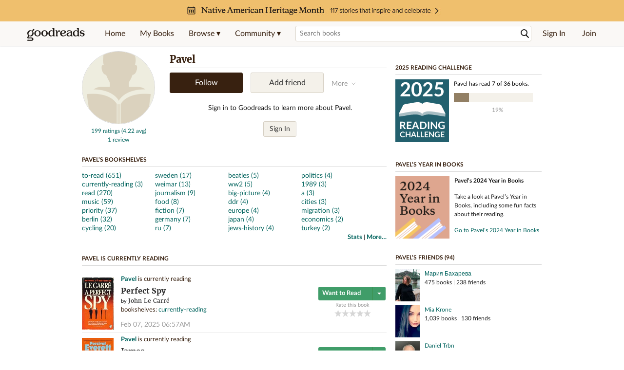

--- FILE ---
content_type: text/html; charset=utf-8
request_url: https://www.goodreads.com/user/show/3342204-pavel
body_size: 23219
content:
<!DOCTYPE html>
<html class="desktop withSiteHeaderTopFullImage
">
<head prefix="og: http://ogp.me/ns# fb: http://ogp.me/ns/fb# profile: http://ogp.me/ns/profile#">
  <title>Pavel - Palo Alto, CA, Colombia (699 books)</title>

<meta content='Pavel has 699 books on Goodreads, and is currently reading Perfect Spy by John Le Carré, James by Percival Everett, and The Life &amp; Times of Malcolm McLar...' name='description'>
<meta content='telephone=no' name='format-detection'>
<link href='https://www.goodreads.com/user/show/3342204-pavel' rel='canonical'>
  <meta property="og:title" content="Pavel"/>
<meta property="og:type" content="profile"/>
<meta property="og:site_name" content="Goodreads"/>
<meta property="og:description" content="Pavel has 699 books on Goodreads, and is currently reading Perfect Spy by John Le Carré, James by Percival Everett, and The Life &amp; Times of Malcolm McLar..."/>
<meta property="og:image" content="https://s.gr-assets.com/assets/nophoto/user/m_200x266-d279b33f8eec0f27b7272477f09806be.png"/>
<meta property="og:url" content="https://www.goodreads.com/user/show/3342204-pavel">
<meta property="profile:first_name" content="Pavel">
<meta property="fb:app_id" content="2415071772"/>




    <script type="text/javascript"> var ue_t0=window.ue_t0||+new Date();
 </script>
  <script type="text/javascript">
    var ue_mid = "A1PQBFHBHS6YH1";
    var ue_sn = "www.goodreads.com";
    var ue_furl = "fls-na.amazon.com";
    var ue_sid = "116-3416317-9460269";
    var ue_id = "68ZF8R9SCV5V4JTMX31T";

    (function(e){var c=e;var a=c.ue||{};a.main_scope="mainscopecsm";a.q=[];a.t0=c.ue_t0||+new Date();a.d=g;function g(h){return +new Date()-(h?0:a.t0)}function d(h){return function(){a.q.push({n:h,a:arguments,t:a.d()})}}function b(m,l,h,j,i){var k={m:m,f:l,l:h,c:""+j,err:i,fromOnError:1,args:arguments};c.ueLogError(k);return false}b.skipTrace=1;e.onerror=b;function f(){c.uex("ld")}if(e.addEventListener){e.addEventListener("load",f,false)}else{if(e.attachEvent){e.attachEvent("onload",f)}}a.tag=d("tag");a.log=d("log");a.reset=d("rst");c.ue_csm=c;c.ue=a;c.ueLogError=d("err");c.ues=d("ues");c.uet=d("uet");c.uex=d("uex");c.uet("ue")})(window);(function(e,d){var a=e.ue||{};function c(g){if(!g){return}var f=d.head||d.getElementsByTagName("head")[0]||d.documentElement,h=d.createElement("script");h.async="async";h.src=g;f.insertBefore(h,f.firstChild)}function b(){var k=e.ue_cdn||"m.media-amazon.com",g=e.ue_cdns||"m.media-amazon.com",j="/images/G/01/csminstrumentation/",h=e.ue_file||"ue-full-11e51f253e8ad9d145f4ed644b40f692._V1_.js",f,i;if(h.indexOf("NSTRUMENTATION_FIL")>=0){return}if("ue_https" in e){f=e.ue_https}else{f=e.location&&e.location.protocol=="https:"?1:0}i=f?"https://":"http://";i+=f?g:k;i+=j;i+=h;c(i)}if(!e.ue_inline){if(a.loadUEFull){a.loadUEFull()}else{b()}}a.uels=c;e.ue=a})(window,document);

    if (window.ue && window.ue.tag) { window.ue.tag('user:show:signed_out', ue.main_scope);window.ue.tag('user:show:signed_out:desktop', ue.main_scope); }
  </script>

  <!-- * Copied from https://info.analytics.a2z.com/#/docs/data_collection/csa/onboard */ -->
<script>
  //<![CDATA[
    !function(){function n(n,t){var r=i(n);return t&&(r=r("instance",t)),r}var r=[],c=0,i=function(t){return function(){var n=c++;return r.push([t,[].slice.call(arguments,0),n,{time:Date.now()}]),i(n)}};n._s=r,this.csa=n}();
    
    if (window.csa) {
      window.csa("Config", {
        "Application": "GoodreadsMonolith",
        "Events.SushiEndpoint": "https://unagi.amazon.com/1/events/com.amazon.csm.csa.prod",
        "Events.Namespace": "csa",
        "CacheDetection.RequestID": "68ZF8R9SCV5V4JTMX31T",
        "ObfuscatedMarketplaceId": "A1PQBFHBHS6YH1"
      });
    
      window.csa("Events")("setEntity", {
        session: { id: "116-3416317-9460269" },
        page: {requestId: "68ZF8R9SCV5V4JTMX31T", meaningful: "interactive"}
      });
    }
    
    var e = document.createElement("script"); e.src = "https://m.media-amazon.com/images/I/41mrkPcyPwL.js"; document.head.appendChild(e);
  //]]>
</script>


          <script type="text/javascript">
        if (window.Mobvious === undefined) {
          window.Mobvious = {};
        }
        window.Mobvious.device_type = 'desktop';
        </script>


  
<script src="https://s.gr-assets.com/assets/webfontloader-3aab2cc7a05633c1664e2b307cde7dec.js"></script>
<script>
//<![CDATA[

  WebFont.load({
    classes: false,
    custom: {
      families: ["Lato:n4,n7,i4", "Merriweather:n4,n7,i4"],
      urls: ["https://s.gr-assets.com/assets/gr/fonts-cf24b9fb9a07049b1cf20d385104c1a8.css"]
    }
  });

//]]>
</script>

  <link rel="stylesheet" media="all" href="https://s.gr-assets.com/assets/goodreads-3aa3f48797dfa199dc7156248f23b574.css" />

    <link rel="stylesheet" media="screen" href="https://s.gr-assets.com/assets/user/show-61867ee1d94abd31126f83090d3e7ac0.css" />


  <link rel="stylesheet" media="screen" href="https://s.gr-assets.com/assets/common_images-f5630939f2056b14f661a80fa8503dca.css" />

  <script type="text/javascript">
    window.CKEDITOR_BASEPATH = 'https://s.gr-assets.com/assets/ckeditor/';
  </script>

  <script src="https://s.gr-assets.com/assets/desktop/libraries-c07ee2e4be9ade4a64546b3ec60b523b.js"></script>
  <script src="https://s.gr-assets.com/assets/application-0c5d671c01c08b7d150d11a9d8a2c32c.js"></script>

    <script>
  //<![CDATA[
    var gptAdSlots = gptAdSlots || [];
    var googletag = googletag || {};
    googletag.cmd = googletag.cmd || [];
    (function() {
      var gads = document.createElement("script");
      gads.async = true;
      gads.type = "text/javascript";
      var useSSL = "https:" == document.location.protocol;
      gads.src = (useSSL ? "https:" : "http:") +
      "//securepubads.g.doubleclick.net/tag/js/gpt.js";
      var node = document.getElementsByTagName("script")[0];
      node.parentNode.insertBefore(gads, node);
    })();
    // page settings
  //]]>
</script>
<script>
  //<![CDATA[
    googletag.cmd.push(function() {
      googletag.pubads().setTargeting("sid", "osid.e6bf1cc29aad1529d9e6f129214d2612");
    googletag.pubads().setTargeting("grsession", "osid.e6bf1cc29aad1529d9e6f129214d2612");
    googletag.pubads().setTargeting("surface", "desktop");
    googletag.pubads().setTargeting("signedin", "false");
    googletag.pubads().setTargeting("gr_author", "false");
    googletag.pubads().setTargeting("author", []);
    googletag.pubads().setTargeting("shelf", ["japan","bigpicture","europe","beatles","ru","migration","politics","cycling","currentlyreading","germany","sweden","jewshistory"]);
    googletag.pubads().setTargeting("tags", ["569","23571","940","5225","65961","43769","384","3598","3","2226","16729","2553537"]);
    googletag.pubads().setTargeting("gtargeting", "2ykxqf5");
    googletag.pubads().setTargeting("resource", "user_3342204");
      googletag.pubads().enableAsyncRendering();
      googletag.pubads().enableSingleRequest();
      googletag.pubads().collapseEmptyDivs(true);
      googletag.pubads().disableInitialLoad();
      googletag.enableServices();
    });
  //]]>
</script>
<script>
  //<![CDATA[
    ! function(a9, a, p, s, t, A, g) {
      if (a[a9]) return;
    
      function q(c, r) {
        a[a9]._Q.push([c, r])
      }
      a[a9] = {
      init: function() {
        q("i", arguments)
      },
      fetchBids: function() {
        q("f", arguments)
      },
      setDisplayBids: function() {},
        _Q: []
      };
      A = p.createElement(s);
      A.async = !0;
      A.src = t;
      g = p.getElementsByTagName(s)[0];
      g.parentNode.insertBefore(A, g)
    }("apstag", window, document, "script", "//c.amazon-adsystem.com/aax2/apstag.js");
    
    apstag.init({
      pubID: '3211', adServer: 'googletag', bidTimeout: 4e3, deals: true, params: { aps_privacy: '1YN' }
    });
  //]]>
</script>



  <meta name="csrf-param" content="authenticity_token" />
<meta name="csrf-token" content="uMq1jYrnQZiJSWYO/c8iZCS/tYFDuJWgAhfIk/jhpT3bw+2yVSEC7IcAuWiNOdqriCN0slyBFoVO6bNOly/51A==" />

  <meta name="request-id" content="68ZF8R9SCV5V4JTMX31T" />

    <script src="https://s.gr-assets.com/assets/react_client_side/external_dependencies-2e2b90fafc.js" defer="defer"></script>
<script src="https://s.gr-assets.com/assets/react_client_side/site_header-d8292dee52.js" defer="defer"></script>
<script src="https://s.gr-assets.com/assets/react_client_side/custom_react_ujs-b1220d5e0a4820e90b905c302fc5cb52.js" defer="defer"></script>


  <script>
  //<![CDATA[
    $grfb.init.done(function() {
      if (this.auth.status === "not_authorized") {
        // logged into Facebook user but not a GR app user; show FB button
        $j("#generalRegPrompt").hide();
      } else {
        $j("#facebookRegPrompt").hide();
      }
      $j("#connectPrompt").show();
    });
  //]]>
</script>


  <link rel="alternate" type="application/atom+xml" title="Bookshelves" href="https://www.goodreads.com/review/list_rss/3342204" />
  <link rel="alternate" type="application/atom+xml" title="Pavel's Updates" href="https://www.goodreads.com/user/updates_rss/3342204" />
    <link rel="alternate" type="application/rss+xml" title="Pavel’s Updates" href="https://www.goodreads.com/user/updates_rss/3342204?v=as" />


  <link rel="search" type="application/opensearchdescription+xml" href="/opensearch.xml" title="Goodreads">

    <meta name="description" content="Pavel has 699 books on Goodreads, and is currently reading Perfect Spy by John Le Carré, James by Percival Everett, and The Life &amp; Times of Malcolm McLar...">


  <meta content='summary' name='twitter:card'>
<meta content='@goodreads' name='twitter:site'>
<meta content='Pavel - Palo Alto, CA, Colombia (699 books)' name='twitter:title'>
<meta content='Pavel has 699 books on Goodreads, and is currently reading Perfect Spy by John Le Carré, James by Percival Everett, and The Life &amp; Times of Malcolm McLar...' name='twitter:description'>


  <meta name="verify-v1" content="cEf8XOH0pulh1aYQeZ1gkXHsQ3dMPSyIGGYqmF53690=">
  <meta name="google-site-verification" content="PfFjeZ9OK1RrUrKlmAPn_iZJ_vgHaZO1YQ-QlG2VsJs" />
  <meta name="apple-itunes-app" content="app-id=355833469">
</head>


<body class="">
<div data-react-class="ReactComponents.StoresInitializer" data-react-props="{}"><noscript data-reactid=".2bmqqaw8ioe" data-react-checksum="-1102835286"></noscript></div>

<script src="https://s.gr-assets.com/assets/fb_dep_form-e2e4a0d9dc062011458143c32b2d789b.js"></script>

<div class="content" id="bodycontainer" style="">
    <script>
  //<![CDATA[
    var initializeGrfb = function() {
      $grfb.initialize({
        appId: "2415071772"
      });
    };
    if (typeof $grfb !== "undefined") {
      initializeGrfb();
    } else {
      window.addEventListener("DOMContentLoaded", function() {
        if (typeof $grfb !== "undefined") {
          initializeGrfb();
        }
      });
    }
  //]]>
</script>

<script>
  //<![CDATA[
    function loadScript(url, callback) {
      var script = document.createElement("script");
      script.type = "text/javascript";
    
      if (script.readyState) {  //Internet Explorer
          script.onreadystatechange = function() {
            if (script.readyState == "loaded" ||
                    script.readyState == "complete") {
              script.onreadystatechange = null;
              callback();
            }
          };
      } else {  //Other browsers
        script.onload = function() {
          callback();
        };
      }
    
      script.src = url;
      document.getElementsByTagName("head")[0].appendChild(script);
    }
    
    function initAppleId() {
      AppleID.auth.init({
        clientId : 'com.goodreads.app', 
        scope : 'name email',
        redirectURI: 'https://www.goodreads.com/apple_users/sign_in_with_apple_web',
        state: 'apple_oauth_state_20497379-91f4-4cc4-9c55-191642c5c2cb'
      });
    }
    
    var initializeSiwa = function() {
      var APPLE_SIGN_IN_JS_URL =  "https://appleid.cdn-apple.com/appleauth/static/jsapi/appleid/1/en_US/appleid.auth.js"
      loadScript(APPLE_SIGN_IN_JS_URL, initAppleId);
    };
    if (typeof AppleID !== "undefined") {
      initAppleId();
    } else {
      initializeSiwa();
    }
  //]]>
</script>

<div class='siteHeader'>
<div data-react-class="ReactComponents.HeaderStoreConnector" data-react-props="{&quot;myBooksUrl&quot;:&quot;/review/list?ref=nav_mybooks&quot;,&quot;browseUrl&quot;:&quot;/book?ref=nav_brws&quot;,&quot;recommendationsUrl&quot;:&quot;/recommendations?ref=nav_brws_recs&quot;,&quot;choiceAwardsUrl&quot;:&quot;/choiceawards?ref=nav_brws_gca&quot;,&quot;genresIndexUrl&quot;:&quot;/genres?ref=nav_brws_genres&quot;,&quot;giveawayUrl&quot;:&quot;/giveaway?ref=nav_brws_giveaways&quot;,&quot;exploreUrl&quot;:&quot;/book?ref=nav_brws_explore&quot;,&quot;homeUrl&quot;:&quot;/?ref=nav_home&quot;,&quot;listUrl&quot;:&quot;/list?ref=nav_brws_lists&quot;,&quot;newsUrl&quot;:&quot;/news?ref=nav_brws_news&quot;,&quot;communityUrl&quot;:&quot;/group?ref=nav_comm&quot;,&quot;groupsUrl&quot;:&quot;/group?ref=nav_comm_groups&quot;,&quot;quotesUrl&quot;:&quot;/quotes?ref=nav_comm_quotes&quot;,&quot;featuredAskAuthorUrl&quot;:&quot;/ask_the_author?ref=nav_comm_askauthor&quot;,&quot;autocompleteUrl&quot;:&quot;/book/auto_complete&quot;,&quot;defaultLogoActionUrl&quot;:&quot;/&quot;,&quot;topFullImage&quot;:{&quot;clickthroughUrl&quot;:&quot;https://www.goodreads.com/blog/show/2956?ref=nahm_eb&quot;,&quot;altText&quot;:&quot;Native American Heritage Month &quot;,&quot;backgroundColor&quot;:&quot;#F0BF6E&quot;,&quot;xs&quot;:{&quot;1x&quot;:&quot;https://i.gr-assets.com/images/S/compressed.photo.goodreads.com/siteheaderbannerimages/1761327221i/599.jpg&quot;,&quot;2x&quot;:&quot;https://i.gr-assets.com/images/S/compressed.photo.goodreads.com/siteheaderbannerimages/1761327227i/600.jpg&quot;},&quot;md&quot;:{&quot;1x&quot;:&quot;https://i.gr-assets.com/images/S/compressed.photo.goodreads.com/siteheaderbannerimages/1761327210i/597.jpg&quot;,&quot;2x&quot;:&quot;https://i.gr-assets.com/images/S/compressed.photo.goodreads.com/siteheaderbannerimages/1761327216i/598.jpg&quot;}},&quot;logo&quot;:{&quot;clickthroughUrl&quot;:&quot;/&quot;,&quot;altText&quot;:&quot;Goodreads Home&quot;},&quot;searchPath&quot;:&quot;/search&quot;,&quot;newReleasesUrl&quot;:&quot;/book/popular_by_date/2025/11?ref=nav_brws_newrels&quot;,&quot;signInUrl&quot;:&quot;/user/sign_in&quot;,&quot;signUpUrl&quot;:&quot;/user/sign_up&quot;,&quot;signInWithReturnUrl&quot;:true,&quot;deployServices&quot;:[],&quot;defaultLogoAltText&quot;:&quot;Goodreads Home&quot;,&quot;mobviousDeviceType&quot;:&quot;desktop&quot;}"><header data-reactid=".1cqd33gldj6" data-react-checksum="-481115272"><div class="siteHeader__topFullImageContainer" style="background-color:#F0BF6E;" data-reactid=".1cqd33gldj6.0"><a class="siteHeader__topFullImageLink" href="https://www.goodreads.com/blog/show/2956?ref=nahm_eb" data-reactid=".1cqd33gldj6.0.0"><picture data-reactid=".1cqd33gldj6.0.0.0"><source media="(min-width: 768px)" srcset="https://i.gr-assets.com/images/S/compressed.photo.goodreads.com/siteheaderbannerimages/1761327210i/597.jpg 1x, https://i.gr-assets.com/images/S/compressed.photo.goodreads.com/siteheaderbannerimages/1761327216i/598.jpg 2x" data-reactid=".1cqd33gldj6.0.0.0.0"/><img alt="Native American Heritage Month " class="siteHeader__topFullImage" src="https://i.gr-assets.com/images/S/compressed.photo.goodreads.com/siteheaderbannerimages/1761327221i/599.jpg" srcset="https://i.gr-assets.com/images/S/compressed.photo.goodreads.com/siteheaderbannerimages/1761327227i/600.jpg 2x" data-reactid=".1cqd33gldj6.0.0.0.1"/></picture></a></div><div class="siteHeader__topLine gr-box gr-box--withShadow" data-reactid=".1cqd33gldj6.1"><div class="siteHeader__contents" data-reactid=".1cqd33gldj6.1.0"><div class="siteHeader__topLevelItem siteHeader__topLevelItem--searchIcon" data-reactid=".1cqd33gldj6.1.0.0"><button class="siteHeader__searchIcon gr-iconButton" aria-label="Toggle search" type="button" data-ux-click="true" data-reactid=".1cqd33gldj6.1.0.0.0"></button></div><a href="/" class="siteHeader__logo" aria-label="Goodreads Home" title="Goodreads Home" data-reactid=".1cqd33gldj6.1.0.1"></a><nav class="siteHeader__primaryNavInline" data-reactid=".1cqd33gldj6.1.0.2"><ul role="menu" class="siteHeader__menuList" data-reactid=".1cqd33gldj6.1.0.2.0"><li class="siteHeader__topLevelItem siteHeader__topLevelItem--home" data-reactid=".1cqd33gldj6.1.0.2.0.0"><a href="/?ref=nav_home" class="siteHeader__topLevelLink" data-reactid=".1cqd33gldj6.1.0.2.0.0.0">Home</a></li><li class="siteHeader__topLevelItem" data-reactid=".1cqd33gldj6.1.0.2.0.1"><a href="/review/list?ref=nav_mybooks" class="siteHeader__topLevelLink" data-reactid=".1cqd33gldj6.1.0.2.0.1.0">My Books</a></li><li class="siteHeader__topLevelItem" data-reactid=".1cqd33gldj6.1.0.2.0.2"><div class="primaryNavMenu primaryNavMenu--siteHeaderBrowseMenu ignore-react-onclickoutside" data-reactid=".1cqd33gldj6.1.0.2.0.2.0"><a class="primaryNavMenu__trigger primaryNavMenu__trigger--siteHeaderBrowseMenu" href="/book?ref=nav_brws" role="button" aria-haspopup="true" aria-expanded="false" data-ux-click="true" data-reactid=".1cqd33gldj6.1.0.2.0.2.0.0"><span data-reactid=".1cqd33gldj6.1.0.2.0.2.0.0.0">Browse ▾</span></a><div class="primaryNavMenu__menu gr-box gr-box--withShadowLarge wide" role="menu" data-reactid=".1cqd33gldj6.1.0.2.0.2.0.1"><div class="siteHeader__browseMenuDropdown" data-reactid=".1cqd33gldj6.1.0.2.0.2.0.1.0"><ul class="siteHeader__subNav" data-reactid=".1cqd33gldj6.1.0.2.0.2.0.1.0.0"><li role="menuitem Recommendations" class="menuLink" aria-label="Recommendations" data-reactid=".1cqd33gldj6.1.0.2.0.2.0.1.0.0.0"><a href="/recommendations?ref=nav_brws_recs" class="siteHeader__subNavLink" data-reactid=".1cqd33gldj6.1.0.2.0.2.0.1.0.0.0.0">Recommendations</a></li><li role="menuitem Choice Awards" class="menuLink" aria-label="Choice Awards" data-reactid=".1cqd33gldj6.1.0.2.0.2.0.1.0.0.1"><a href="/choiceawards?ref=nav_brws_gca" class="siteHeader__subNavLink" data-reactid=".1cqd33gldj6.1.0.2.0.2.0.1.0.0.1.0">Choice Awards</a></li><li role="menuitem Genres" class="menuLink" aria-label="Genres" data-reactid=".1cqd33gldj6.1.0.2.0.2.0.1.0.0.2"><a href="/genres?ref=nav_brws_genres" class="siteHeader__subNavLink siteHeader__subNavLink--genresIndex" data-reactid=".1cqd33gldj6.1.0.2.0.2.0.1.0.0.2.0">Genres</a></li><li role="menuitem Giveaways" class="menuLink" aria-label="Giveaways" data-reactid=".1cqd33gldj6.1.0.2.0.2.0.1.0.0.3"><a href="/giveaway?ref=nav_brws_giveaways" class="siteHeader__subNavLink" data-reactid=".1cqd33gldj6.1.0.2.0.2.0.1.0.0.3.0">Giveaways</a></li><li role="menuitem New Releases" class="menuLink" aria-label="New Releases" data-reactid=".1cqd33gldj6.1.0.2.0.2.0.1.0.0.4"><a href="/book/popular_by_date/2025/11?ref=nav_brws_newrels" class="siteHeader__subNavLink" data-reactid=".1cqd33gldj6.1.0.2.0.2.0.1.0.0.4.0">New Releases</a></li><li role="menuitem Lists" class="menuLink" aria-label="Lists" data-reactid=".1cqd33gldj6.1.0.2.0.2.0.1.0.0.5"><a href="/list?ref=nav_brws_lists" class="siteHeader__subNavLink" data-reactid=".1cqd33gldj6.1.0.2.0.2.0.1.0.0.5.0">Lists</a></li><li role="menuitem Explore" class="menuLink" aria-label="Explore" data-reactid=".1cqd33gldj6.1.0.2.0.2.0.1.0.0.6"><a href="/book?ref=nav_brws_explore" class="siteHeader__subNavLink" data-reactid=".1cqd33gldj6.1.0.2.0.2.0.1.0.0.6.0">Explore</a></li><li role="menuitem News &amp; Interviews" class="menuLink" aria-label="News &amp; Interviews" data-reactid=".1cqd33gldj6.1.0.2.0.2.0.1.0.0.7"><a href="/news?ref=nav_brws_news" class="siteHeader__subNavLink" data-reactid=".1cqd33gldj6.1.0.2.0.2.0.1.0.0.7.0">News &amp; Interviews</a></li></ul><div class="siteHeader__spotlight siteHeader__spotlight--withoutSubMenu" data-reactid=".1cqd33gldj6.1.0.2.0.2.0.1.0.1"><div class="genreListContainer" data-reactid=".1cqd33gldj6.1.0.2.0.2.0.1.0.1.0"><div class="siteHeader__heading siteHeader__title" data-reactid=".1cqd33gldj6.1.0.2.0.2.0.1.0.1.0.0">Genres</div><ul class="genreList" data-reactid=".1cqd33gldj6.1.0.2.0.2.0.1.0.1.0.1:$genreList0"><li role="menuitem" class="genreList__genre" data-reactid=".1cqd33gldj6.1.0.2.0.2.0.1.0.1.0.1:$genreList0.0:$Art"><a href="/genres/art" class="genreList__genreLink gr-hyperlink gr-hyperlink--naked" data-reactid=".1cqd33gldj6.1.0.2.0.2.0.1.0.1.0.1:$genreList0.0:$Art.0">Art</a></li><li role="menuitem" class="genreList__genre" data-reactid=".1cqd33gldj6.1.0.2.0.2.0.1.0.1.0.1:$genreList0.0:$Biography"><a href="/genres/biography" class="genreList__genreLink gr-hyperlink gr-hyperlink--naked" data-reactid=".1cqd33gldj6.1.0.2.0.2.0.1.0.1.0.1:$genreList0.0:$Biography.0">Biography</a></li><li role="menuitem" class="genreList__genre" data-reactid=".1cqd33gldj6.1.0.2.0.2.0.1.0.1.0.1:$genreList0.0:$Business"><a href="/genres/business" class="genreList__genreLink gr-hyperlink gr-hyperlink--naked" data-reactid=".1cqd33gldj6.1.0.2.0.2.0.1.0.1.0.1:$genreList0.0:$Business.0">Business</a></li><li role="menuitem" class="genreList__genre" data-reactid=".1cqd33gldj6.1.0.2.0.2.0.1.0.1.0.1:$genreList0.0:$Children&#x27;s"><a href="/genres/children-s" class="genreList__genreLink gr-hyperlink gr-hyperlink--naked" data-reactid=".1cqd33gldj6.1.0.2.0.2.0.1.0.1.0.1:$genreList0.0:$Children&#x27;s.0">Children&#x27;s</a></li><li role="menuitem" class="genreList__genre" data-reactid=".1cqd33gldj6.1.0.2.0.2.0.1.0.1.0.1:$genreList0.0:$Christian"><a href="/genres/christian" class="genreList__genreLink gr-hyperlink gr-hyperlink--naked" data-reactid=".1cqd33gldj6.1.0.2.0.2.0.1.0.1.0.1:$genreList0.0:$Christian.0">Christian</a></li><li role="menuitem" class="genreList__genre" data-reactid=".1cqd33gldj6.1.0.2.0.2.0.1.0.1.0.1:$genreList0.0:$Classics"><a href="/genres/classics" class="genreList__genreLink gr-hyperlink gr-hyperlink--naked" data-reactid=".1cqd33gldj6.1.0.2.0.2.0.1.0.1.0.1:$genreList0.0:$Classics.0">Classics</a></li><li role="menuitem" class="genreList__genre" data-reactid=".1cqd33gldj6.1.0.2.0.2.0.1.0.1.0.1:$genreList0.0:$Comics"><a href="/genres/comics" class="genreList__genreLink gr-hyperlink gr-hyperlink--naked" data-reactid=".1cqd33gldj6.1.0.2.0.2.0.1.0.1.0.1:$genreList0.0:$Comics.0">Comics</a></li><li role="menuitem" class="genreList__genre" data-reactid=".1cqd33gldj6.1.0.2.0.2.0.1.0.1.0.1:$genreList0.0:$Cookbooks"><a href="/genres/cookbooks" class="genreList__genreLink gr-hyperlink gr-hyperlink--naked" data-reactid=".1cqd33gldj6.1.0.2.0.2.0.1.0.1.0.1:$genreList0.0:$Cookbooks.0">Cookbooks</a></li><li role="menuitem" class="genreList__genre" data-reactid=".1cqd33gldj6.1.0.2.0.2.0.1.0.1.0.1:$genreList0.0:$Ebooks"><a href="/genres/ebooks" class="genreList__genreLink gr-hyperlink gr-hyperlink--naked" data-reactid=".1cqd33gldj6.1.0.2.0.2.0.1.0.1.0.1:$genreList0.0:$Ebooks.0">Ebooks</a></li><li role="menuitem" class="genreList__genre" data-reactid=".1cqd33gldj6.1.0.2.0.2.0.1.0.1.0.1:$genreList0.0:$Fantasy"><a href="/genres/fantasy" class="genreList__genreLink gr-hyperlink gr-hyperlink--naked" data-reactid=".1cqd33gldj6.1.0.2.0.2.0.1.0.1.0.1:$genreList0.0:$Fantasy.0">Fantasy</a></li></ul><ul class="genreList" data-reactid=".1cqd33gldj6.1.0.2.0.2.0.1.0.1.0.1:$genreList1"><li role="menuitem" class="genreList__genre" data-reactid=".1cqd33gldj6.1.0.2.0.2.0.1.0.1.0.1:$genreList1.0:$Fiction"><a href="/genres/fiction" class="genreList__genreLink gr-hyperlink gr-hyperlink--naked" data-reactid=".1cqd33gldj6.1.0.2.0.2.0.1.0.1.0.1:$genreList1.0:$Fiction.0">Fiction</a></li><li role="menuitem" class="genreList__genre" data-reactid=".1cqd33gldj6.1.0.2.0.2.0.1.0.1.0.1:$genreList1.0:$Graphic Novels"><a href="/genres/graphic-novels" class="genreList__genreLink gr-hyperlink gr-hyperlink--naked" data-reactid=".1cqd33gldj6.1.0.2.0.2.0.1.0.1.0.1:$genreList1.0:$Graphic Novels.0">Graphic Novels</a></li><li role="menuitem" class="genreList__genre" data-reactid=".1cqd33gldj6.1.0.2.0.2.0.1.0.1.0.1:$genreList1.0:$Historical Fiction"><a href="/genres/historical-fiction" class="genreList__genreLink gr-hyperlink gr-hyperlink--naked" data-reactid=".1cqd33gldj6.1.0.2.0.2.0.1.0.1.0.1:$genreList1.0:$Historical Fiction.0">Historical Fiction</a></li><li role="menuitem" class="genreList__genre" data-reactid=".1cqd33gldj6.1.0.2.0.2.0.1.0.1.0.1:$genreList1.0:$History"><a href="/genres/history" class="genreList__genreLink gr-hyperlink gr-hyperlink--naked" data-reactid=".1cqd33gldj6.1.0.2.0.2.0.1.0.1.0.1:$genreList1.0:$History.0">History</a></li><li role="menuitem" class="genreList__genre" data-reactid=".1cqd33gldj6.1.0.2.0.2.0.1.0.1.0.1:$genreList1.0:$Horror"><a href="/genres/horror" class="genreList__genreLink gr-hyperlink gr-hyperlink--naked" data-reactid=".1cqd33gldj6.1.0.2.0.2.0.1.0.1.0.1:$genreList1.0:$Horror.0">Horror</a></li><li role="menuitem" class="genreList__genre" data-reactid=".1cqd33gldj6.1.0.2.0.2.0.1.0.1.0.1:$genreList1.0:$Memoir"><a href="/genres/memoir" class="genreList__genreLink gr-hyperlink gr-hyperlink--naked" data-reactid=".1cqd33gldj6.1.0.2.0.2.0.1.0.1.0.1:$genreList1.0:$Memoir.0">Memoir</a></li><li role="menuitem" class="genreList__genre" data-reactid=".1cqd33gldj6.1.0.2.0.2.0.1.0.1.0.1:$genreList1.0:$Music"><a href="/genres/music" class="genreList__genreLink gr-hyperlink gr-hyperlink--naked" data-reactid=".1cqd33gldj6.1.0.2.0.2.0.1.0.1.0.1:$genreList1.0:$Music.0">Music</a></li><li role="menuitem" class="genreList__genre" data-reactid=".1cqd33gldj6.1.0.2.0.2.0.1.0.1.0.1:$genreList1.0:$Mystery"><a href="/genres/mystery" class="genreList__genreLink gr-hyperlink gr-hyperlink--naked" data-reactid=".1cqd33gldj6.1.0.2.0.2.0.1.0.1.0.1:$genreList1.0:$Mystery.0">Mystery</a></li><li role="menuitem" class="genreList__genre" data-reactid=".1cqd33gldj6.1.0.2.0.2.0.1.0.1.0.1:$genreList1.0:$Nonfiction"><a href="/genres/non-fiction" class="genreList__genreLink gr-hyperlink gr-hyperlink--naked" data-reactid=".1cqd33gldj6.1.0.2.0.2.0.1.0.1.0.1:$genreList1.0:$Nonfiction.0">Nonfiction</a></li><li role="menuitem" class="genreList__genre" data-reactid=".1cqd33gldj6.1.0.2.0.2.0.1.0.1.0.1:$genreList1.0:$Poetry"><a href="/genres/poetry" class="genreList__genreLink gr-hyperlink gr-hyperlink--naked" data-reactid=".1cqd33gldj6.1.0.2.0.2.0.1.0.1.0.1:$genreList1.0:$Poetry.0">Poetry</a></li></ul><ul class="genreList" data-reactid=".1cqd33gldj6.1.0.2.0.2.0.1.0.1.0.1:$genreList2"><li role="menuitem" class="genreList__genre" data-reactid=".1cqd33gldj6.1.0.2.0.2.0.1.0.1.0.1:$genreList2.0:$Psychology"><a href="/genres/psychology" class="genreList__genreLink gr-hyperlink gr-hyperlink--naked" data-reactid=".1cqd33gldj6.1.0.2.0.2.0.1.0.1.0.1:$genreList2.0:$Psychology.0">Psychology</a></li><li role="menuitem" class="genreList__genre" data-reactid=".1cqd33gldj6.1.0.2.0.2.0.1.0.1.0.1:$genreList2.0:$Romance"><a href="/genres/romance" class="genreList__genreLink gr-hyperlink gr-hyperlink--naked" data-reactid=".1cqd33gldj6.1.0.2.0.2.0.1.0.1.0.1:$genreList2.0:$Romance.0">Romance</a></li><li role="menuitem" class="genreList__genre" data-reactid=".1cqd33gldj6.1.0.2.0.2.0.1.0.1.0.1:$genreList2.0:$Science"><a href="/genres/science" class="genreList__genreLink gr-hyperlink gr-hyperlink--naked" data-reactid=".1cqd33gldj6.1.0.2.0.2.0.1.0.1.0.1:$genreList2.0:$Science.0">Science</a></li><li role="menuitem" class="genreList__genre" data-reactid=".1cqd33gldj6.1.0.2.0.2.0.1.0.1.0.1:$genreList2.0:$Science Fiction"><a href="/genres/science-fiction" class="genreList__genreLink gr-hyperlink gr-hyperlink--naked" data-reactid=".1cqd33gldj6.1.0.2.0.2.0.1.0.1.0.1:$genreList2.0:$Science Fiction.0">Science Fiction</a></li><li role="menuitem" class="genreList__genre" data-reactid=".1cqd33gldj6.1.0.2.0.2.0.1.0.1.0.1:$genreList2.0:$Self Help"><a href="/genres/self-help" class="genreList__genreLink gr-hyperlink gr-hyperlink--naked" data-reactid=".1cqd33gldj6.1.0.2.0.2.0.1.0.1.0.1:$genreList2.0:$Self Help.0">Self Help</a></li><li role="menuitem" class="genreList__genre" data-reactid=".1cqd33gldj6.1.0.2.0.2.0.1.0.1.0.1:$genreList2.0:$Sports"><a href="/genres/sports" class="genreList__genreLink gr-hyperlink gr-hyperlink--naked" data-reactid=".1cqd33gldj6.1.0.2.0.2.0.1.0.1.0.1:$genreList2.0:$Sports.0">Sports</a></li><li role="menuitem" class="genreList__genre" data-reactid=".1cqd33gldj6.1.0.2.0.2.0.1.0.1.0.1:$genreList2.0:$Thriller"><a href="/genres/thriller" class="genreList__genreLink gr-hyperlink gr-hyperlink--naked" data-reactid=".1cqd33gldj6.1.0.2.0.2.0.1.0.1.0.1:$genreList2.0:$Thriller.0">Thriller</a></li><li role="menuitem" class="genreList__genre" data-reactid=".1cqd33gldj6.1.0.2.0.2.0.1.0.1.0.1:$genreList2.0:$Travel"><a href="/genres/travel" class="genreList__genreLink gr-hyperlink gr-hyperlink--naked" data-reactid=".1cqd33gldj6.1.0.2.0.2.0.1.0.1.0.1:$genreList2.0:$Travel.0">Travel</a></li><li role="menuitem" class="genreList__genre" data-reactid=".1cqd33gldj6.1.0.2.0.2.0.1.0.1.0.1:$genreList2.0:$Young Adult"><a href="/genres/young-adult" class="genreList__genreLink gr-hyperlink gr-hyperlink--naked" data-reactid=".1cqd33gldj6.1.0.2.0.2.0.1.0.1.0.1:$genreList2.0:$Young Adult.0">Young Adult</a></li><li role="menuitem" class="genreList__genre" data-reactid=".1cqd33gldj6.1.0.2.0.2.0.1.0.1.0.1:$genreList2.1"><a href="/genres" class="genreList__genreLink gr-hyperlink gr-hyperlink--naked" data-reactid=".1cqd33gldj6.1.0.2.0.2.0.1.0.1.0.1:$genreList2.1.0">More Genres</a></li></ul></div></div></div></div></div></li><li class="siteHeader__topLevelItem siteHeader__topLevelItem--community" data-reactid=".1cqd33gldj6.1.0.2.0.3"><div class="primaryNavMenu ignore-react-onclickoutside" data-reactid=".1cqd33gldj6.1.0.2.0.3.0"><a class="primaryNavMenu__trigger" href="/group?ref=nav_comm" role="button" aria-haspopup="true" aria-expanded="false" data-ux-click="true" data-reactid=".1cqd33gldj6.1.0.2.0.3.0.0"><span data-reactid=".1cqd33gldj6.1.0.2.0.3.0.0.0">Community ▾</span></a><div class="primaryNavMenu__menu gr-box gr-box--withShadowLarge" role="menu" data-reactid=".1cqd33gldj6.1.0.2.0.3.0.1"><ul class="siteHeader__subNav" data-reactid=".1cqd33gldj6.1.0.2.0.3.0.1.0"><li role="menuitem Groups" class="menuLink" aria-label="Groups" data-reactid=".1cqd33gldj6.1.0.2.0.3.0.1.0.0"><a href="/group?ref=nav_comm_groups" class="siteHeader__subNavLink" data-reactid=".1cqd33gldj6.1.0.2.0.3.0.1.0.0.0">Groups</a></li><li role="menuitem Quotes" class="menuLink" aria-label="Quotes" data-reactid=".1cqd33gldj6.1.0.2.0.3.0.1.0.2"><a href="/quotes?ref=nav_comm_quotes" class="siteHeader__subNavLink" data-reactid=".1cqd33gldj6.1.0.2.0.3.0.1.0.2.0">Quotes</a></li><li role="menuitem Ask the Author" class="menuLink" aria-label="Ask the Author" data-reactid=".1cqd33gldj6.1.0.2.0.3.0.1.0.3"><a href="/ask_the_author?ref=nav_comm_askauthor" class="siteHeader__subNavLink" data-reactid=".1cqd33gldj6.1.0.2.0.3.0.1.0.3.0">Ask the Author</a></li></ul></div></div></li></ul></nav><div accept-charset="UTF-8" class="searchBox searchBox--navbar" data-reactid=".1cqd33gldj6.1.0.3"><form autocomplete="off" action="/search" class="searchBox__form" role="search" aria-label="Search for books to add to your shelves" data-reactid=".1cqd33gldj6.1.0.3.0"><input class="searchBox__input searchBox__input--navbar" autocomplete="off" name="q" type="text" placeholder="Search books" aria-label="Search books" aria-controls="searchResults" data-reactid=".1cqd33gldj6.1.0.3.0.0"/><input type="hidden" name="qid" value="" data-reactid=".1cqd33gldj6.1.0.3.0.1"/><button type="submit" class="searchBox__icon--magnifyingGlass gr-iconButton searchBox__icon searchBox__icon--navbar" aria-label="Search" data-reactid=".1cqd33gldj6.1.0.3.0.2"></button></form></div><ul class="siteHeader__personal" data-reactid=".1cqd33gldj6.1.0.4"><li class="siteHeader__topLevelItem siteHeader__topLevelItem--signedOut" data-reactid=".1cqd33gldj6.1.0.4.0"><a href="/user/sign_in?returnurl=undefined" rel="nofollow" class="siteHeader__topLevelLink" data-reactid=".1cqd33gldj6.1.0.4.0.0">Sign In</a></li><li class="siteHeader__topLevelItem siteHeader__topLevelItem--signedOut" data-reactid=".1cqd33gldj6.1.0.4.1"><a href="/user/sign_up" rel="nofollow" class="siteHeader__topLevelLink" data-reactid=".1cqd33gldj6.1.0.4.1.0">Join</a></li></ul><div class="siteHeader__topLevelItem siteHeader__topLevelItem--signUp" data-reactid=".1cqd33gldj6.1.0.5"><a href="/user/sign_up" class="gr-button gr-button--dark" rel="nofollow" data-reactid=".1cqd33gldj6.1.0.5.0">Sign up</a></div><div class="modal modal--overlay modal--drawer" tabindex="0" data-reactid=".1cqd33gldj6.1.0.7"><div data-reactid=".1cqd33gldj6.1.0.7.0"><div class="modal__close" data-reactid=".1cqd33gldj6.1.0.7.0.0"><button type="button" class="gr-iconButton" data-reactid=".1cqd33gldj6.1.0.7.0.0.0"><img alt="Dismiss" src="//s.gr-assets.com/assets/gr/icons/icon_close_white-dbf4152deeef5bd3915d5d12210bf05f.svg" data-reactid=".1cqd33gldj6.1.0.7.0.0.0.0"/></button></div><div class="modal__content" data-reactid=".1cqd33gldj6.1.0.7.0.1"><div class="personalNavDrawer" data-reactid=".1cqd33gldj6.1.0.7.0.1.0"><div class="personalNavDrawer__personalNavContainer" data-reactid=".1cqd33gldj6.1.0.7.0.1.0.0"><noscript data-reactid=".1cqd33gldj6.1.0.7.0.1.0.0.0"></noscript></div><div class="personalNavDrawer__profileAndLinksContainer" data-reactid=".1cqd33gldj6.1.0.7.0.1.0.1"><div class="personalNavDrawer__profileContainer gr-mediaFlexbox gr-mediaFlexbox--alignItemsCenter" data-reactid=".1cqd33gldj6.1.0.7.0.1.0.1.0"><div class="gr-mediaFlexbox__media" data-reactid=".1cqd33gldj6.1.0.7.0.1.0.1.0.0"><img class="circularIcon circularIcon--large circularIcon--border" data-reactid=".1cqd33gldj6.1.0.7.0.1.0.1.0.0.0"/></div><div class="gr-mediaFlexbox__desc" data-reactid=".1cqd33gldj6.1.0.7.0.1.0.1.0.1"><a class="gr-hyperlink gr-hyperlink--bold" data-reactid=".1cqd33gldj6.1.0.7.0.1.0.1.0.1.0"></a><div class="u-displayBlock" data-reactid=".1cqd33gldj6.1.0.7.0.1.0.1.0.1.1"><a class="gr-hyperlink gr-hyperlink--naked" data-reactid=".1cqd33gldj6.1.0.7.0.1.0.1.0.1.1.0">View profile</a></div></div></div><div class="personalNavDrawer__profileMenuContainer" data-reactid=".1cqd33gldj6.1.0.7.0.1.0.1.1"><ul data-reactid=".1cqd33gldj6.1.0.7.0.1.0.1.1.0"><li role="menuitem Profile" class="menuLink" aria-label="Profile" data-reactid=".1cqd33gldj6.1.0.7.0.1.0.1.1.0.0"><span data-reactid=".1cqd33gldj6.1.0.7.0.1.0.1.1.0.0.0"><a class="siteHeader__subNavLink" data-reactid=".1cqd33gldj6.1.0.7.0.1.0.1.1.0.0.0.0">Profile</a></span></li><li role="menuitem Friends" class="menuLink" aria-label="Friends" data-reactid=".1cqd33gldj6.1.0.7.0.1.0.1.1.0.3"><a class="siteHeader__subNavLink" data-reactid=".1cqd33gldj6.1.0.7.0.1.0.1.1.0.3.0">Friends</a></li><li role="menuitem Groups" class="menuLink" aria-label="Groups" data-reactid=".1cqd33gldj6.1.0.7.0.1.0.1.1.0.4"><span data-reactid=".1cqd33gldj6.1.0.7.0.1.0.1.1.0.4.0"><a class="siteHeader__subNavLink" data-reactid=".1cqd33gldj6.1.0.7.0.1.0.1.1.0.4.0.0"><span data-reactid=".1cqd33gldj6.1.0.7.0.1.0.1.1.0.4.0.0.0">Groups</span></a></span></li><li role="menuitem Discussions" class="menuLink" aria-label="Discussions" data-reactid=".1cqd33gldj6.1.0.7.0.1.0.1.1.0.5"><a class="siteHeader__subNavLink" data-reactid=".1cqd33gldj6.1.0.7.0.1.0.1.1.0.5.0">Discussions</a></li><li role="menuitem Comments" class="menuLink" aria-label="Comments" data-reactid=".1cqd33gldj6.1.0.7.0.1.0.1.1.0.6"><a class="siteHeader__subNavLink" data-reactid=".1cqd33gldj6.1.0.7.0.1.0.1.1.0.6.0">Comments</a></li><li role="menuitem Reading Challenge" class="menuLink" aria-label="Reading Challenge" data-reactid=".1cqd33gldj6.1.0.7.0.1.0.1.1.0.7"><a class="siteHeader__subNavLink" data-reactid=".1cqd33gldj6.1.0.7.0.1.0.1.1.0.7.0">Reading Challenge</a></li><li role="menuitem Kindle Notes &amp; Highlights" class="menuLink" aria-label="Kindle Notes &amp; Highlights" data-reactid=".1cqd33gldj6.1.0.7.0.1.0.1.1.0.8"><a class="siteHeader__subNavLink" data-reactid=".1cqd33gldj6.1.0.7.0.1.0.1.1.0.8.0">Kindle Notes &amp; Highlights</a></li><li role="menuitem Quotes" class="menuLink" aria-label="Quotes" data-reactid=".1cqd33gldj6.1.0.7.0.1.0.1.1.0.9"><a class="siteHeader__subNavLink" data-reactid=".1cqd33gldj6.1.0.7.0.1.0.1.1.0.9.0">Quotes</a></li><li role="menuitem Favorite genres" class="menuLink" aria-label="Favorite genres" data-reactid=".1cqd33gldj6.1.0.7.0.1.0.1.1.0.a"><a class="siteHeader__subNavLink" data-reactid=".1cqd33gldj6.1.0.7.0.1.0.1.1.0.a.0">Favorite genres</a></li><li role="menuitem Friends&#x27; recommendations" class="menuLink" aria-label="Friends&#x27; recommendations" data-reactid=".1cqd33gldj6.1.0.7.0.1.0.1.1.0.b"><span data-reactid=".1cqd33gldj6.1.0.7.0.1.0.1.1.0.b.0"><a class="siteHeader__subNavLink" data-reactid=".1cqd33gldj6.1.0.7.0.1.0.1.1.0.b.0.0"><span data-reactid=".1cqd33gldj6.1.0.7.0.1.0.1.1.0.b.0.0.0">Friends’ recommendations</span></a></span></li><li role="menuitem Account settings" class="menuLink" aria-label="Account settings" data-reactid=".1cqd33gldj6.1.0.7.0.1.0.1.1.0.c"><a class="siteHeader__subNavLink u-topGrayBorder" data-reactid=".1cqd33gldj6.1.0.7.0.1.0.1.1.0.c.0">Account settings</a></li><li role="menuitem Help" class="menuLink" aria-label="Help" data-reactid=".1cqd33gldj6.1.0.7.0.1.0.1.1.0.d"><a class="siteHeader__subNavLink" data-reactid=".1cqd33gldj6.1.0.7.0.1.0.1.1.0.d.0">Help</a></li><li role="menuitem Sign out" class="menuLink" aria-label="Sign out" data-reactid=".1cqd33gldj6.1.0.7.0.1.0.1.1.0.e"><a class="siteHeader__subNavLink" data-method="POST" data-reactid=".1cqd33gldj6.1.0.7.0.1.0.1.1.0.e.0">Sign out</a></li></ul></div></div></div></div></div></div></div></div><div class="headroom-wrapper" data-reactid=".1cqd33gldj6.2"><div style="position:relative;top:0;left:0;right:0;z-index:1;-webkit-transform:translateY(0);-ms-transform:translateY(0);transform:translateY(0);" class="headroom headroom--unfixed" data-reactid=".1cqd33gldj6.2.0"><nav class="siteHeader__primaryNavSeparateLine gr-box gr-box--withShadow" data-reactid=".1cqd33gldj6.2.0.0"><ul role="menu" class="siteHeader__menuList" data-reactid=".1cqd33gldj6.2.0.0.0"><li class="siteHeader__topLevelItem siteHeader__topLevelItem--home" data-reactid=".1cqd33gldj6.2.0.0.0.0"><a href="/?ref=nav_home" class="siteHeader__topLevelLink" data-reactid=".1cqd33gldj6.2.0.0.0.0.0">Home</a></li><li class="siteHeader__topLevelItem" data-reactid=".1cqd33gldj6.2.0.0.0.1"><a href="/review/list?ref=nav_mybooks" class="siteHeader__topLevelLink" data-reactid=".1cqd33gldj6.2.0.0.0.1.0">My Books</a></li><li class="siteHeader__topLevelItem" data-reactid=".1cqd33gldj6.2.0.0.0.2"><div class="primaryNavMenu primaryNavMenu--siteHeaderBrowseMenu ignore-react-onclickoutside" data-reactid=".1cqd33gldj6.2.0.0.0.2.0"><a class="primaryNavMenu__trigger primaryNavMenu__trigger--siteHeaderBrowseMenu" href="/book?ref=nav_brws" role="button" aria-haspopup="true" aria-expanded="false" data-ux-click="true" data-reactid=".1cqd33gldj6.2.0.0.0.2.0.0"><span data-reactid=".1cqd33gldj6.2.0.0.0.2.0.0.0">Browse ▾</span></a><div class="primaryNavMenu__menu gr-box gr-box--withShadowLarge wide" role="menu" data-reactid=".1cqd33gldj6.2.0.0.0.2.0.1"><div class="siteHeader__browseMenuDropdown" data-reactid=".1cqd33gldj6.2.0.0.0.2.0.1.0"><ul class="siteHeader__subNav" data-reactid=".1cqd33gldj6.2.0.0.0.2.0.1.0.0"><li role="menuitem Recommendations" class="menuLink" aria-label="Recommendations" data-reactid=".1cqd33gldj6.2.0.0.0.2.0.1.0.0.0"><a href="/recommendations?ref=nav_brws_recs" class="siteHeader__subNavLink" data-reactid=".1cqd33gldj6.2.0.0.0.2.0.1.0.0.0.0">Recommendations</a></li><li role="menuitem Choice Awards" class="menuLink" aria-label="Choice Awards" data-reactid=".1cqd33gldj6.2.0.0.0.2.0.1.0.0.1"><a href="/choiceawards?ref=nav_brws_gca" class="siteHeader__subNavLink" data-reactid=".1cqd33gldj6.2.0.0.0.2.0.1.0.0.1.0">Choice Awards</a></li><li role="menuitem Genres" class="menuLink" aria-label="Genres" data-reactid=".1cqd33gldj6.2.0.0.0.2.0.1.0.0.2"><a href="/genres?ref=nav_brws_genres" class="siteHeader__subNavLink siteHeader__subNavLink--genresIndex" data-reactid=".1cqd33gldj6.2.0.0.0.2.0.1.0.0.2.0">Genres</a></li><li role="menuitem Giveaways" class="menuLink" aria-label="Giveaways" data-reactid=".1cqd33gldj6.2.0.0.0.2.0.1.0.0.3"><a href="/giveaway?ref=nav_brws_giveaways" class="siteHeader__subNavLink" data-reactid=".1cqd33gldj6.2.0.0.0.2.0.1.0.0.3.0">Giveaways</a></li><li role="menuitem New Releases" class="menuLink" aria-label="New Releases" data-reactid=".1cqd33gldj6.2.0.0.0.2.0.1.0.0.4"><a href="/book/popular_by_date/2025/11?ref=nav_brws_newrels" class="siteHeader__subNavLink" data-reactid=".1cqd33gldj6.2.0.0.0.2.0.1.0.0.4.0">New Releases</a></li><li role="menuitem Lists" class="menuLink" aria-label="Lists" data-reactid=".1cqd33gldj6.2.0.0.0.2.0.1.0.0.5"><a href="/list?ref=nav_brws_lists" class="siteHeader__subNavLink" data-reactid=".1cqd33gldj6.2.0.0.0.2.0.1.0.0.5.0">Lists</a></li><li role="menuitem Explore" class="menuLink" aria-label="Explore" data-reactid=".1cqd33gldj6.2.0.0.0.2.0.1.0.0.6"><a href="/book?ref=nav_brws_explore" class="siteHeader__subNavLink" data-reactid=".1cqd33gldj6.2.0.0.0.2.0.1.0.0.6.0">Explore</a></li><li role="menuitem News &amp; Interviews" class="menuLink" aria-label="News &amp; Interviews" data-reactid=".1cqd33gldj6.2.0.0.0.2.0.1.0.0.7"><a href="/news?ref=nav_brws_news" class="siteHeader__subNavLink" data-reactid=".1cqd33gldj6.2.0.0.0.2.0.1.0.0.7.0">News &amp; Interviews</a></li></ul><div class="siteHeader__spotlight siteHeader__spotlight--withoutSubMenu" data-reactid=".1cqd33gldj6.2.0.0.0.2.0.1.0.1"><div class="genreListContainer" data-reactid=".1cqd33gldj6.2.0.0.0.2.0.1.0.1.0"><div class="siteHeader__heading siteHeader__title" data-reactid=".1cqd33gldj6.2.0.0.0.2.0.1.0.1.0.0">Genres</div><ul class="genreList" data-reactid=".1cqd33gldj6.2.0.0.0.2.0.1.0.1.0.1:$genreList0"><li role="menuitem" class="genreList__genre" data-reactid=".1cqd33gldj6.2.0.0.0.2.0.1.0.1.0.1:$genreList0.0:$Art"><a href="/genres/art" class="genreList__genreLink gr-hyperlink gr-hyperlink--naked" data-reactid=".1cqd33gldj6.2.0.0.0.2.0.1.0.1.0.1:$genreList0.0:$Art.0">Art</a></li><li role="menuitem" class="genreList__genre" data-reactid=".1cqd33gldj6.2.0.0.0.2.0.1.0.1.0.1:$genreList0.0:$Biography"><a href="/genres/biography" class="genreList__genreLink gr-hyperlink gr-hyperlink--naked" data-reactid=".1cqd33gldj6.2.0.0.0.2.0.1.0.1.0.1:$genreList0.0:$Biography.0">Biography</a></li><li role="menuitem" class="genreList__genre" data-reactid=".1cqd33gldj6.2.0.0.0.2.0.1.0.1.0.1:$genreList0.0:$Business"><a href="/genres/business" class="genreList__genreLink gr-hyperlink gr-hyperlink--naked" data-reactid=".1cqd33gldj6.2.0.0.0.2.0.1.0.1.0.1:$genreList0.0:$Business.0">Business</a></li><li role="menuitem" class="genreList__genre" data-reactid=".1cqd33gldj6.2.0.0.0.2.0.1.0.1.0.1:$genreList0.0:$Children&#x27;s"><a href="/genres/children-s" class="genreList__genreLink gr-hyperlink gr-hyperlink--naked" data-reactid=".1cqd33gldj6.2.0.0.0.2.0.1.0.1.0.1:$genreList0.0:$Children&#x27;s.0">Children&#x27;s</a></li><li role="menuitem" class="genreList__genre" data-reactid=".1cqd33gldj6.2.0.0.0.2.0.1.0.1.0.1:$genreList0.0:$Christian"><a href="/genres/christian" class="genreList__genreLink gr-hyperlink gr-hyperlink--naked" data-reactid=".1cqd33gldj6.2.0.0.0.2.0.1.0.1.0.1:$genreList0.0:$Christian.0">Christian</a></li><li role="menuitem" class="genreList__genre" data-reactid=".1cqd33gldj6.2.0.0.0.2.0.1.0.1.0.1:$genreList0.0:$Classics"><a href="/genres/classics" class="genreList__genreLink gr-hyperlink gr-hyperlink--naked" data-reactid=".1cqd33gldj6.2.0.0.0.2.0.1.0.1.0.1:$genreList0.0:$Classics.0">Classics</a></li><li role="menuitem" class="genreList__genre" data-reactid=".1cqd33gldj6.2.0.0.0.2.0.1.0.1.0.1:$genreList0.0:$Comics"><a href="/genres/comics" class="genreList__genreLink gr-hyperlink gr-hyperlink--naked" data-reactid=".1cqd33gldj6.2.0.0.0.2.0.1.0.1.0.1:$genreList0.0:$Comics.0">Comics</a></li><li role="menuitem" class="genreList__genre" data-reactid=".1cqd33gldj6.2.0.0.0.2.0.1.0.1.0.1:$genreList0.0:$Cookbooks"><a href="/genres/cookbooks" class="genreList__genreLink gr-hyperlink gr-hyperlink--naked" data-reactid=".1cqd33gldj6.2.0.0.0.2.0.1.0.1.0.1:$genreList0.0:$Cookbooks.0">Cookbooks</a></li><li role="menuitem" class="genreList__genre" data-reactid=".1cqd33gldj6.2.0.0.0.2.0.1.0.1.0.1:$genreList0.0:$Ebooks"><a href="/genres/ebooks" class="genreList__genreLink gr-hyperlink gr-hyperlink--naked" data-reactid=".1cqd33gldj6.2.0.0.0.2.0.1.0.1.0.1:$genreList0.0:$Ebooks.0">Ebooks</a></li><li role="menuitem" class="genreList__genre" data-reactid=".1cqd33gldj6.2.0.0.0.2.0.1.0.1.0.1:$genreList0.0:$Fantasy"><a href="/genres/fantasy" class="genreList__genreLink gr-hyperlink gr-hyperlink--naked" data-reactid=".1cqd33gldj6.2.0.0.0.2.0.1.0.1.0.1:$genreList0.0:$Fantasy.0">Fantasy</a></li></ul><ul class="genreList" data-reactid=".1cqd33gldj6.2.0.0.0.2.0.1.0.1.0.1:$genreList1"><li role="menuitem" class="genreList__genre" data-reactid=".1cqd33gldj6.2.0.0.0.2.0.1.0.1.0.1:$genreList1.0:$Fiction"><a href="/genres/fiction" class="genreList__genreLink gr-hyperlink gr-hyperlink--naked" data-reactid=".1cqd33gldj6.2.0.0.0.2.0.1.0.1.0.1:$genreList1.0:$Fiction.0">Fiction</a></li><li role="menuitem" class="genreList__genre" data-reactid=".1cqd33gldj6.2.0.0.0.2.0.1.0.1.0.1:$genreList1.0:$Graphic Novels"><a href="/genres/graphic-novels" class="genreList__genreLink gr-hyperlink gr-hyperlink--naked" data-reactid=".1cqd33gldj6.2.0.0.0.2.0.1.0.1.0.1:$genreList1.0:$Graphic Novels.0">Graphic Novels</a></li><li role="menuitem" class="genreList__genre" data-reactid=".1cqd33gldj6.2.0.0.0.2.0.1.0.1.0.1:$genreList1.0:$Historical Fiction"><a href="/genres/historical-fiction" class="genreList__genreLink gr-hyperlink gr-hyperlink--naked" data-reactid=".1cqd33gldj6.2.0.0.0.2.0.1.0.1.0.1:$genreList1.0:$Historical Fiction.0">Historical Fiction</a></li><li role="menuitem" class="genreList__genre" data-reactid=".1cqd33gldj6.2.0.0.0.2.0.1.0.1.0.1:$genreList1.0:$History"><a href="/genres/history" class="genreList__genreLink gr-hyperlink gr-hyperlink--naked" data-reactid=".1cqd33gldj6.2.0.0.0.2.0.1.0.1.0.1:$genreList1.0:$History.0">History</a></li><li role="menuitem" class="genreList__genre" data-reactid=".1cqd33gldj6.2.0.0.0.2.0.1.0.1.0.1:$genreList1.0:$Horror"><a href="/genres/horror" class="genreList__genreLink gr-hyperlink gr-hyperlink--naked" data-reactid=".1cqd33gldj6.2.0.0.0.2.0.1.0.1.0.1:$genreList1.0:$Horror.0">Horror</a></li><li role="menuitem" class="genreList__genre" data-reactid=".1cqd33gldj6.2.0.0.0.2.0.1.0.1.0.1:$genreList1.0:$Memoir"><a href="/genres/memoir" class="genreList__genreLink gr-hyperlink gr-hyperlink--naked" data-reactid=".1cqd33gldj6.2.0.0.0.2.0.1.0.1.0.1:$genreList1.0:$Memoir.0">Memoir</a></li><li role="menuitem" class="genreList__genre" data-reactid=".1cqd33gldj6.2.0.0.0.2.0.1.0.1.0.1:$genreList1.0:$Music"><a href="/genres/music" class="genreList__genreLink gr-hyperlink gr-hyperlink--naked" data-reactid=".1cqd33gldj6.2.0.0.0.2.0.1.0.1.0.1:$genreList1.0:$Music.0">Music</a></li><li role="menuitem" class="genreList__genre" data-reactid=".1cqd33gldj6.2.0.0.0.2.0.1.0.1.0.1:$genreList1.0:$Mystery"><a href="/genres/mystery" class="genreList__genreLink gr-hyperlink gr-hyperlink--naked" data-reactid=".1cqd33gldj6.2.0.0.0.2.0.1.0.1.0.1:$genreList1.0:$Mystery.0">Mystery</a></li><li role="menuitem" class="genreList__genre" data-reactid=".1cqd33gldj6.2.0.0.0.2.0.1.0.1.0.1:$genreList1.0:$Nonfiction"><a href="/genres/non-fiction" class="genreList__genreLink gr-hyperlink gr-hyperlink--naked" data-reactid=".1cqd33gldj6.2.0.0.0.2.0.1.0.1.0.1:$genreList1.0:$Nonfiction.0">Nonfiction</a></li><li role="menuitem" class="genreList__genre" data-reactid=".1cqd33gldj6.2.0.0.0.2.0.1.0.1.0.1:$genreList1.0:$Poetry"><a href="/genres/poetry" class="genreList__genreLink gr-hyperlink gr-hyperlink--naked" data-reactid=".1cqd33gldj6.2.0.0.0.2.0.1.0.1.0.1:$genreList1.0:$Poetry.0">Poetry</a></li></ul><ul class="genreList" data-reactid=".1cqd33gldj6.2.0.0.0.2.0.1.0.1.0.1:$genreList2"><li role="menuitem" class="genreList__genre" data-reactid=".1cqd33gldj6.2.0.0.0.2.0.1.0.1.0.1:$genreList2.0:$Psychology"><a href="/genres/psychology" class="genreList__genreLink gr-hyperlink gr-hyperlink--naked" data-reactid=".1cqd33gldj6.2.0.0.0.2.0.1.0.1.0.1:$genreList2.0:$Psychology.0">Psychology</a></li><li role="menuitem" class="genreList__genre" data-reactid=".1cqd33gldj6.2.0.0.0.2.0.1.0.1.0.1:$genreList2.0:$Romance"><a href="/genres/romance" class="genreList__genreLink gr-hyperlink gr-hyperlink--naked" data-reactid=".1cqd33gldj6.2.0.0.0.2.0.1.0.1.0.1:$genreList2.0:$Romance.0">Romance</a></li><li role="menuitem" class="genreList__genre" data-reactid=".1cqd33gldj6.2.0.0.0.2.0.1.0.1.0.1:$genreList2.0:$Science"><a href="/genres/science" class="genreList__genreLink gr-hyperlink gr-hyperlink--naked" data-reactid=".1cqd33gldj6.2.0.0.0.2.0.1.0.1.0.1:$genreList2.0:$Science.0">Science</a></li><li role="menuitem" class="genreList__genre" data-reactid=".1cqd33gldj6.2.0.0.0.2.0.1.0.1.0.1:$genreList2.0:$Science Fiction"><a href="/genres/science-fiction" class="genreList__genreLink gr-hyperlink gr-hyperlink--naked" data-reactid=".1cqd33gldj6.2.0.0.0.2.0.1.0.1.0.1:$genreList2.0:$Science Fiction.0">Science Fiction</a></li><li role="menuitem" class="genreList__genre" data-reactid=".1cqd33gldj6.2.0.0.0.2.0.1.0.1.0.1:$genreList2.0:$Self Help"><a href="/genres/self-help" class="genreList__genreLink gr-hyperlink gr-hyperlink--naked" data-reactid=".1cqd33gldj6.2.0.0.0.2.0.1.0.1.0.1:$genreList2.0:$Self Help.0">Self Help</a></li><li role="menuitem" class="genreList__genre" data-reactid=".1cqd33gldj6.2.0.0.0.2.0.1.0.1.0.1:$genreList2.0:$Sports"><a href="/genres/sports" class="genreList__genreLink gr-hyperlink gr-hyperlink--naked" data-reactid=".1cqd33gldj6.2.0.0.0.2.0.1.0.1.0.1:$genreList2.0:$Sports.0">Sports</a></li><li role="menuitem" class="genreList__genre" data-reactid=".1cqd33gldj6.2.0.0.0.2.0.1.0.1.0.1:$genreList2.0:$Thriller"><a href="/genres/thriller" class="genreList__genreLink gr-hyperlink gr-hyperlink--naked" data-reactid=".1cqd33gldj6.2.0.0.0.2.0.1.0.1.0.1:$genreList2.0:$Thriller.0">Thriller</a></li><li role="menuitem" class="genreList__genre" data-reactid=".1cqd33gldj6.2.0.0.0.2.0.1.0.1.0.1:$genreList2.0:$Travel"><a href="/genres/travel" class="genreList__genreLink gr-hyperlink gr-hyperlink--naked" data-reactid=".1cqd33gldj6.2.0.0.0.2.0.1.0.1.0.1:$genreList2.0:$Travel.0">Travel</a></li><li role="menuitem" class="genreList__genre" data-reactid=".1cqd33gldj6.2.0.0.0.2.0.1.0.1.0.1:$genreList2.0:$Young Adult"><a href="/genres/young-adult" class="genreList__genreLink gr-hyperlink gr-hyperlink--naked" data-reactid=".1cqd33gldj6.2.0.0.0.2.0.1.0.1.0.1:$genreList2.0:$Young Adult.0">Young Adult</a></li><li role="menuitem" class="genreList__genre" data-reactid=".1cqd33gldj6.2.0.0.0.2.0.1.0.1.0.1:$genreList2.1"><a href="/genres" class="genreList__genreLink gr-hyperlink gr-hyperlink--naked" data-reactid=".1cqd33gldj6.2.0.0.0.2.0.1.0.1.0.1:$genreList2.1.0">More Genres</a></li></ul></div></div></div></div></div></li><li class="siteHeader__topLevelItem siteHeader__topLevelItem--community" data-reactid=".1cqd33gldj6.2.0.0.0.3"><div class="primaryNavMenu ignore-react-onclickoutside" data-reactid=".1cqd33gldj6.2.0.0.0.3.0"><a class="primaryNavMenu__trigger" href="/group?ref=nav_comm" role="button" aria-haspopup="true" aria-expanded="false" data-ux-click="true" data-reactid=".1cqd33gldj6.2.0.0.0.3.0.0"><span data-reactid=".1cqd33gldj6.2.0.0.0.3.0.0.0">Community ▾</span></a><div class="primaryNavMenu__menu gr-box gr-box--withShadowLarge" role="menu" data-reactid=".1cqd33gldj6.2.0.0.0.3.0.1"><ul class="siteHeader__subNav" data-reactid=".1cqd33gldj6.2.0.0.0.3.0.1.0"><li role="menuitem Groups" class="menuLink" aria-label="Groups" data-reactid=".1cqd33gldj6.2.0.0.0.3.0.1.0.0"><a href="/group?ref=nav_comm_groups" class="siteHeader__subNavLink" data-reactid=".1cqd33gldj6.2.0.0.0.3.0.1.0.0.0">Groups</a></li><li role="menuitem Quotes" class="menuLink" aria-label="Quotes" data-reactid=".1cqd33gldj6.2.0.0.0.3.0.1.0.2"><a href="/quotes?ref=nav_comm_quotes" class="siteHeader__subNavLink" data-reactid=".1cqd33gldj6.2.0.0.0.3.0.1.0.2.0">Quotes</a></li><li role="menuitem Ask the Author" class="menuLink" aria-label="Ask the Author" data-reactid=".1cqd33gldj6.2.0.0.0.3.0.1.0.3"><a href="/ask_the_author?ref=nav_comm_askauthor" class="siteHeader__subNavLink" data-reactid=".1cqd33gldj6.2.0.0.0.3.0.1.0.3.0">Ask the Author</a></li></ul></div></div></li></ul></nav></div></div></header></div>
</div>
<div class='siteHeaderBottomSpacer'></div>

  

  <div class="mainContentContainer ">


      

    <div class="mainContent ">
      
      <div class="mainContentFloat ">
        <div id="flashContainer">




</div>

        



<div id='connectPrompt' style='display:none;'>
<div class='connectPromptHolder'>
<div class='vcenteredLineOfBlocks' style='margin:15px auto 0;'>
<div class='regPromptText'>
<div class='title'>
Discover new books on Goodreads
</div>
<div class='subtext'>
Meet your next favorite book
</div>
</div>
<div id='facebookRegPrompt'>
<a class='fbjsLogin fbButton connectPromptButton' data-tracking-id='fb_connect_prompt_quote_reg_prompt' href='/user/new'>
<img alt="Facebook" src="https://s.gr-assets.com/assets/facebook/fb-icon-8d74377d3ff4a368f05860c35d8025b2.png" />
Sign in with Facebook
</a>
<div class='connectPromptAlternates'>
<a href="/user/sign_up?connect_prompt=true">Sign in <br/> options</a>
</div>
</div>
<div id='generalRegPrompt'>
<div class='connectPromptButton'>
<a class="button orange" href="/user/sign_up?connect_prompt=true">Join Goodreads</a>
</div>
</div>
</div>
<div class='clear'></div>
</div>
</div>


<div class="leftContainer">
  <div class="leftAlignedProfilePicture">
      <img alt="Pavel" width="150" class="profilePictureIcon circularIcon circularIcon--huge circularIcon--border" src="https://s.gr-assets.com/assets/nophoto/user/m_225x300-d890464beadb13e578061584eaaaa1dd.png" />
    <br>
    <div class="profilePageUserStatsInfo">
      <a href="/review/list/3342204?sort=rating&amp;view=reviews">199 ratings</a>
      <a onclick="Element.toggle(&#39;ratingDistribution3342204&#39;);; new Ajax.Updater(&#39;ratingDistribution3342204&#39;, &#39;/user/rating_distribution/3342204&#39;, {asynchronous:true, evalScripts:true, method:&#39;get&#39;, onComplete:function(request){return false;}, parameters:&#39;authenticity_token=&#39; + encodeURIComponent(&#39;sRbLEtnT1DD08X3Zfo9JEYUwJBoBdhGRtTF7JpEUMpPSH5MtBhWXRPq4or8OebHeKazlKR5PkrT5zwD7/tpueg==&#39;)}); return false;" href="#">(4.22 avg)</a>
        <div class="floatingBox" style="display:none; width: 550px;" id="ratingDistribution3342204"></div>
      <br/>
      <a href="/review/list/3342204-pavel?order=d&amp;sort=review&amp;view=reviews">
        1 review
</a>      <br/>
        
    </div>
  </div>

  <div class="grey500Box userInfoBox" style="width: 460px;"><div class="grey500Box userInfoBoxBody"><div class="grey500Box userInfoBoxContent">

    <h1 id="profileNameTopHeading" class="userProfileName">
      Pavel
    </h1>
          <div data-react-class="ReactComponents.FriendFollowModule" data-react-props="{&quot;displayUser&quot;:{&quot;firstName&quot;:&quot;Pavel&quot;,&quot;viewableName&quot;:&quot;Pavel&quot;,&quot;userId&quot;:3342204},&quot;hideDropdown&quot;:false,&quot;displayMobileDropdown&quot;:false,&quot;sendMessageUrl&quot;:&quot;/message/new/3342204-pavel?from_user_show_page=true&quot;,&quot;recommendBooksUrl&quot;:&quot;/recommendations/new?recommendation%5Bto_user_id%5D=3342204&quot;,&quot;compareBooksUrl&quot;:&quot;/user/compare/3342204?from_user_show_page=true&quot;,&quot;flagAbuseUrl&quot;:&quot;/flagged/new?resource_id=3342204\u0026resource_type=User\u0026return_url=%2Fuser%2Fshow%2F3342204-pavel&quot;,&quot;addFriendUrl&quot;:&quot;/friend/add_as_friend/3342204?from_user_show_page=true\u0026return_url=%2Fuser%2Fshow%2F3342204-pavel&quot;,&quot;friendRequestToId&quot;:null,&quot;friendRequestFromId&quot;:null,&quot;renderFollowButton&quot;:true,&quot;renderFriendButton&quot;:true,&quot;friendButtonInDropdown&quot;:false,&quot;fromUserShowPage&quot;:true}"><div class="friendFollowModule" data-reactid=".2ef3qz5h13a" data-react-checksum="1061126343"><div class="u-marginAuto" data-reactid=".2ef3qz5h13a.1"><div class="u-inlineBlock u-marginRightMedium" data-reactid=".2ef3qz5h13a.1.0"><button class="friendFollowButton friendFollowButton--dark" type="button" data-reactid=".2ef3qz5h13a.1.0.0">Follow</button></div><a class="friendFollowButton" href="/friend/add_as_friend/3342204?from_user_show_page=true&amp;return_url=%2Fuser%2Fshow%2F3342204-pavel" data-reactid=".2ef3qz5h13a.1.1">Add friend</a><div class="friendFollowModuleCaret" data-reactid=".2ef3qz5h13a.1.2"><div class="dropdown dropdown--friendFollowModule" data-reactid=".2ef3qz5h13a.1.2.0"><button class="dropdown__trigger dropdown__trigger--friendFollowModule dropdown__trigger--buttonReset" aria-haspopup="true" aria-expanded="false" title="More" data-ux-click="false" data-reactid=".2ef3qz5h13a.1.2.0.0"><div data-reactid=".2ef3qz5h13a.1.2.0.0.0"><span class="friendFollowModuleCaret__text" data-reactid=".2ef3qz5h13a.1.2.0.0.0.0">More</span><div class="friendFollowModuleCaret__image" data-reactid=".2ef3qz5h13a.1.2.0.0.0.1"></div></div></button><div class="dropdown__menu dropdown__menu--friendFollowModule gr-box gr-box--withShadowLarge" role="menu" data-reactid=".2ef3qz5h13a.1.2.0.1"><div class="friendFollowModuleDropdownMenu" data-reactid=".2ef3qz5h13a.1.2.0.1.0"><a class="friendFollowModuleDropdownMenu__dropdownLink" href="/message/new/3342204-pavel?from_user_show_page=true" rel="nofollow" data-testid="message" data-reactid=".2ef3qz5h13a.1.2.0.1.0.0">Message</a><a class="friendFollowModuleDropdownMenu__dropdownLink" href="/user/compare/3342204?from_user_show_page=true" rel="nofollow" data-testid="compareBooks" data-reactid=".2ef3qz5h13a.1.2.0.1.0.2">Compare books</a><a class="friendFollowModuleDropdownMenu__dropdownLink" href="/flagged/new?resource_id=3342204&amp;resource_type=User&amp;return_url=%2Fuser%2Fshow%2F3342204-pavel" rel="nofollow" data-testid="flagAbuse" data-reactid=".2ef3qz5h13a.1.2.0.1.0.5">Report this account</a><div class="friendFollowModuleDropdownMenu__dropdownLink" data-reactid=".2ef3qz5h13a.1.2.0.1.0.6"><a class="modalTrigger" role="button" aria-expanded="false" aria-haspopup="true" data-reactid=".2ef3qz5h13a.1.2.0.1.0.6.0"><button class="gr-buttonAsLink friendFollowModule__blockedUserText friendFollowModule__blockedUserText--black" type="button" data-testid="blockUser" data-reactid=".2ef3qz5h13a.1.2.0.1.0.6.0.0">Block this member</button></a></div></div></div></div><div class="modal modal--overlay" tabindex="0" data-reactid=".2ef3qz5h13a.1.2.4"><div class="modal__content modal__content--friendFollowModule" data-reactid=".2ef3qz5h13a.1.2.4.0"><div class="modal__close" data-reactid=".2ef3qz5h13a.1.2.4.0.0"><button type="button" class="gr-iconButton" data-reactid=".2ef3qz5h13a.1.2.4.0.0.0"><img alt="Dismiss" src="//s.gr-assets.com/assets/gr/icons/icon_close_x-b06e4e308b9bd6ad1d0019e135dfa722.svg" data-reactid=".2ef3qz5h13a.1.2.4.0.0.0.0"/></button></div><div class="friendFollowConfirmModal" data-reactid=".2ef3qz5h13a.1.2.4.0.1"><h2 class="gr-h2 gr-h2--serif" data-reactid=".2ef3qz5h13a.1.2.4.0.1.0"><span data-reactid=".2ef3qz5h13a.1.2.4.0.1.0.0">Block </span><span data-reactid=".2ef3qz5h13a.1.2.4.0.1.0.1">Pavel</span><span data-reactid=".2ef3qz5h13a.1.2.4.0.1.0.2">?</span></h2><div class="friendFollowConfirmModal__body" data-reactid=".2ef3qz5h13a.1.2.4.0.1.1"><span data-reactid=".2ef3qz5h13a.1.2.4.0.1.1.0">This will prevent </span><span data-reactid=".2ef3qz5h13a.1.2.4.0.1.1.1">Pavel</span><span data-reactid=".2ef3qz5h13a.1.2.4.0.1.1.2"> from sending you messages, friend request or from viewing your profile. They will not be notified. Comments on discussion boards from them will be hidden by default.</span></div></div><div class="modal__confirmButtonsContainer" data-reactid=".2ef3qz5h13a.1.2.4.0.2"><button class="gr-button gr-button--large gr-button--dark u-marginRightMedium" data-testid="confirm" type="button" data-reactid=".2ef3qz5h13a.1.2.4.0.2.0">Confirm</button><button class="gr-button gr-button--large" data-testid="cancel" type="button" data-reactid=".2ef3qz5h13a.1.2.4.0.2.1">Cancel</button></div></div></div></div></div></div></div>

      <div style="width: 90%; padding: 10px; text-align: center">
        <div class="mediumText">
          Sign in to Goodreads to learn more about Pavel.
        </div>
        <br/>
        <div style="text-align:center">
          <a rel="nofollow" class="gr-button" href="https://www.goodreads.com/user/new?remember=true&amp;return_url=%2Fuser%2Fshow%2F3342204-pavel">Sign In</a>
        </div>
      </div>


</div></div><div class="grey500Box userInfoBoxBottom"></div></div>
  <div class="clear"></div>

  <br>


  <div class=" clearFloats bigBox"><div class="h2Container gradientHeaderContainer"><h2 class="brownBackground"><a href="/review/list/3342204">Pavel’s Bookshelves</a></h2></div><div class="bigBoxBody"><div class="bigBoxContent containerWithHeaderContent">
    <div id="shelves">
        <div class="shelfContainer">
            <a class="actionLinkLite userShowPageShelfListItem" href="/review/list/3342204?shelf=to-read">
              to-read&lrm;
              (651)
</a>            <br>
            <a class="actionLinkLite userShowPageShelfListItem" href="/review/list/3342204?shelf=currently-reading">
              currently-reading&lrm;
              (3)
</a>            <br>
            <a class="actionLinkLite userShowPageShelfListItem" href="/review/list/3342204?shelf=read">
              read&lrm;
              (270)
</a>            <br>
            <a class="actionLinkLite userShowPageShelfListItem" href="/review/list/3342204?shelf=music">
              music&lrm;
              (59)
</a>            <br>
            <a class="actionLinkLite userShowPageShelfListItem" href="/review/list/3342204?shelf=priority">
              priority&lrm;
              (37)
</a>            <br>
            <a class="actionLinkLite userShowPageShelfListItem" href="/review/list/3342204?shelf=berlin">
              berlin&lrm;
              (32)
</a>            <br>
            <a class="actionLinkLite userShowPageShelfListItem" href="/review/list/3342204?shelf=cycling">
              cycling&lrm;
              (20)
</a>            <br>
        </div>
        <div class="shelfContainer">
            <a class="actionLinkLite userShowPageShelfListItem" href="/review/list/3342204?shelf=sweden">
              sweden&lrm;
              (17)
</a>            <br>
            <a class="actionLinkLite userShowPageShelfListItem" href="/review/list/3342204?shelf=weimar">
              weimar&lrm;
              (13)
</a>            <br>
            <a class="actionLinkLite userShowPageShelfListItem" href="/review/list/3342204?shelf=journalism">
              journalism&lrm;
              (9)
</a>            <br>
            <a class="actionLinkLite userShowPageShelfListItem" href="/review/list/3342204?shelf=food">
              food&lrm;
              (8)
</a>            <br>
            <a class="actionLinkLite userShowPageShelfListItem" href="/review/list/3342204?shelf=fiction">
              fiction&lrm;
              (7)
</a>            <br>
            <a class="actionLinkLite userShowPageShelfListItem" href="/review/list/3342204?shelf=germany">
              germany&lrm;
              (7)
</a>            <br>
            <a class="actionLinkLite userShowPageShelfListItem" href="/review/list/3342204?shelf=ru">
              ru&lrm;
              (7)
</a>            <br>
        </div>
        <div class="shelfContainer">
            <a class="actionLinkLite userShowPageShelfListItem" href="/review/list/3342204?shelf=beatles">
              beatles&lrm;
              (5)
</a>            <br>
            <a class="actionLinkLite userShowPageShelfListItem" href="/review/list/3342204?shelf=ww2">
              ww2&lrm;
              (5)
</a>            <br>
            <a class="actionLinkLite userShowPageShelfListItem" href="/review/list/3342204?shelf=big-picture">
              big-picture&lrm;
              (4)
</a>            <br>
            <a class="actionLinkLite userShowPageShelfListItem" href="/review/list/3342204?shelf=ddr">
              ddr&lrm;
              (4)
</a>            <br>
            <a class="actionLinkLite userShowPageShelfListItem" href="/review/list/3342204?shelf=europe">
              europe&lrm;
              (4)
</a>            <br>
            <a class="actionLinkLite userShowPageShelfListItem" href="/review/list/3342204?shelf=japan">
              japan&lrm;
              (4)
</a>            <br>
            <a class="actionLinkLite userShowPageShelfListItem" href="/review/list/3342204?shelf=jews-history">
              jews-history&lrm;
              (4)
</a>            <br>
        </div>
        <div class="shelfContainer">
            <a class="actionLinkLite userShowPageShelfListItem" href="/review/list/3342204?shelf=politics">
              politics&lrm;
              (4)
</a>            <br>
            <a class="actionLinkLite userShowPageShelfListItem" href="/review/list/3342204?shelf=1989">
              1989&lrm;
              (3)
</a>            <br>
            <a class="actionLinkLite userShowPageShelfListItem" href="/review/list/3342204?shelf=a">
              a&lrm;
              (3)
</a>            <br>
            <a class="actionLinkLite userShowPageShelfListItem" href="/review/list/3342204?shelf=cities">
              cities&lrm;
              (3)
</a>            <br>
            <a class="actionLinkLite userShowPageShelfListItem" href="/review/list/3342204?shelf=migration">
              migration&lrm;
              (3)
</a>            <br>
            <a class="actionLinkLite userShowPageShelfListItem" href="/review/list/3342204?shelf=economics">
              economics&lrm;
              (2)
</a>            <br>
            <a class="actionLinkLite userShowPageShelfListItem" href="/review/list/3342204?shelf=turkey">
              turkey&lrm;
              (2)
</a>            <br>
        </div>
    </div>
    <br class="clear"/>
    <div class="right">
      <a class="actionLink" rel="nofollow" href="/review/stats/3342204-pavel">Stats</a> |
      <a class="actionLink" href="/review/list/3342204">More&hellip;</a>
    </div>

    <br class="clear"/>
<div class="clear"></div></div></div><div class="bigBoxBottom"></div></div>
  
  <div class=" clearFloats bigBox"><div class="h2Container gradientHeaderContainer"><h2 class="brownBackground"><a href="https://www.goodreads.com/review/list/3342204-pavel?shelf=currently-reading">Pavel is Currently Reading</a></h2></div><div class="bigBoxBody"><div class="bigBoxContent containerWithHeaderContent" id="currentlyReadingReviews">
            <div class="Updates no_border">
        <div class="firstcol">
          <a title="Perfect Spy" href="/book/show/2637274-perfect-spy"><img alt="Perfect Spy" src="https://i.gr-assets.com/images/S/compressed.photo.goodreads.com/books/1412222566l/2637274._SY160_.jpg" /></a>
        </div>
        <div class="secondcol">
          <div class="secondcol-top">
            <div class="whos-review">
              <div class="userReview">
                <strong><a href="/user/show/3342204-pavel">Pavel</a></strong>
                is currently reading
              </div>
              <div><a class="bookTitle" href="/book/show/2637274-perfect-spy">Perfect Spy</a></div>
              <div>
                <span class="by smallText">by</span> <a class="authorName" href="/author/show/1411964.John_Le_Carr_">John Le Carré</a>
              </div>

                <div>
                    <span class="userReview">bookshelves: </span>
    <a class="actionLinkLite" href="https://www.goodreads.com/review/list/3342204-pavel?shelf=currently-reading">currently-reading</a>
  <br/>

                </div>
              <div class="userReview">
                <div class="greyText" >
                  
                </div>
              </div>
            </div>

            <div class="rating" style="width:140px">
              <div class='wtrButtonContainer wtrSignedOut' id='1_book_2637274'>
<div class='wtrUp wtrLeft'>
<form action="/shelf/add_to_shelf" accept-charset="UTF-8" method="post"><input name="utf8" type="hidden" value="&#x2713;" /><input type="hidden" name="authenticity_token" value="JvPk9dQo2wW0qjE0ypQGEN/o+nIK+gaxBYJpIPunrWFF+rzKC+6Ycbrj7lK6Yv7fc3Q7QRXDhZRJfBL9lGnxiA==" />
<input type="hidden" name="book_id" id="book_id" value="2637274" />
<input type="hidden" name="name" id="name" value="to-read" />
<input type="hidden" name="unique_id" id="unique_id" value="1_book_2637274" />
<input type="hidden" name="wtr_new" id="wtr_new" value="true" />
<input type="hidden" name="from_choice" id="from_choice" value="false" />
<input type="hidden" name="from_home_module" id="from_home_module" value="false" />
<input type="hidden" name="ref" id="ref" value="" class="wtrLeftUpRef" />
<input type="hidden" name="existing_review" id="existing_review" value="false" class="wtrExisting" />
<input type="hidden" name="page_url" id="page_url" />
<button class='wtrToRead' type='submit'>
<span class='progressTrigger'>Want to Read</span>
<span class='progressIndicator'>saving…</span>
</button>
</form>

</div>

<div class='wtrRight wtrUp'>
<form class="hiddenShelfForm" action="/shelf/add_to_shelf" accept-charset="UTF-8" method="post"><input name="utf8" type="hidden" value="&#x2713;" /><input type="hidden" name="authenticity_token" value="Y1mydxrPs8eMV+h19MgYOhZ1MvQcrhRkOloLycMhq5IAUOpIxQnws4IeNxOEPuD1uunzxwOXl0F2pHAUrO/3ew==" />
<input type="hidden" name="unique_id" id="unique_id" value="1_book_2637274" />
<input type="hidden" name="book_id" id="book_id" value="2637274" />
<input type="hidden" name="a" id="a" />
<input type="hidden" name="name" id="name" />
<input type="hidden" name="from_choice" id="from_choice" value="false" />
<input type="hidden" name="from_home_module" id="from_home_module" value="false" />
<input type="hidden" name="page_url" id="page_url" />
</form>

<button class='wtrShelfButton'></button>
<div class='wtrShelfMenu'>
<ul class='wtrExclusiveShelves'>
<li><button class='wtrExclusiveShelf' name='name' type='submit' value='to-read'>
<span class='progressTrigger'>Want to Read</span>
<img alt="saving…" class="progressIndicator" src="https://s.gr-assets.com/assets/loading-trans-ced157046184c3bc7c180ffbfc6825a4.gif" />
</button>
</li>
<li><button class='wtrExclusiveShelf' name='name' type='submit' value='currently-reading'>
<span class='progressTrigger'>Currently Reading</span>
<img alt="saving…" class="progressIndicator" src="https://s.gr-assets.com/assets/loading-trans-ced157046184c3bc7c180ffbfc6825a4.gif" />
</button>
</li>
<li><button class='wtrExclusiveShelf' name='name' type='submit' value='read'>
<span class='progressTrigger'>Read</span>
<img alt="saving…" class="progressIndicator" src="https://s.gr-assets.com/assets/loading-trans-ced157046184c3bc7c180ffbfc6825a4.gif" />
</button>
</li>
</ul>
</div>
</div>

<div class='ratingStars wtrRating'>
<div class='starsErrorTooltip hidden'>
Error rating book. Refresh and try again.
</div>
<div class='myRating uitext greyText'>Rate this book</div>
<div class='clearRating uitext'>Clear rating</div>
<div class="stars" data-resource-id="2637274" data-user-id="0" data-submit-url="/review/rate/2637274?stars_click=true&wtr_button_id=1_book_2637274" data-rating="0" data-restore-rating="null"><a class="star off" title="did not like it" href="#" ref="">1 of 5 stars</a><a class="star off" title="it was ok" href="#" ref="">2 of 5 stars</a><a class="star off" title="liked it" href="#" ref="">3 of 5 stars</a><a class="star off" title="really liked it" href="#" ref="">4 of 5 stars</a><a class="star off" title="it was amazing" href="#" ref="">5 of 5 stars</a></div>
</div>

</div>

            </div>
          </div>



        <br class="clear" />
        <table>
          
  <tr class="no_border feedFooterReview" id="update_comment_stuff_Review7299041815">
      <td>&nbsp;</td>
    <td colspan="2">
      <div class="updateActionLinks">





                        <a class="updatedTimestamp" ref="timestamp" href="/review/show/7299041815">Feb 07, 2025 06:57AM</a>

      </div>


      
    </td>
  </tr>

        </table>
      </div>
    </div>


            <div class="Updates">
        <div class="firstcol">
          <a title="James" href="/book/show/199213388-james"><img alt="James" src="https://i.gr-assets.com/images/S/compressed.photo.goodreads.com/books/1695912486l/199213388._SX98_.jpg" /></a>
        </div>
        <div class="secondcol">
          <div class="secondcol-top">
            <div class="whos-review">
              <div class="userReview">
                <strong><a href="/user/show/3342204-pavel">Pavel</a></strong>
                is currently reading
              </div>
              <div><a class="bookTitle" href="/book/show/199213388-james">James</a></div>
              <div>
                <span class="by smallText">by</span> <a class="authorName" href="/author/show/31723.Percival_Everett">Percival Everett</a>
              </div>

                <div>
                    <span class="userReview">bookshelves: </span>
    <a class="actionLinkLite" href="https://www.goodreads.com/review/list/3342204-pavel?shelf=currently-reading">currently-reading</a>
  <br/>

                </div>
              <div class="userReview">
                <div class="greyText" >
                  
                </div>
              </div>
            </div>

            <div class="rating" style="width:140px">
              <div class='wtrButtonContainer wtrSignedOut' id='2_book_199213388'>
<div class='wtrUp wtrLeft'>
<form action="/shelf/add_to_shelf" accept-charset="UTF-8" method="post"><input name="utf8" type="hidden" value="&#x2713;" /><input type="hidden" name="authenticity_token" value="6aGDfh6cOhkZQiV0Sc6Rxui4DXFHFYhn7oBDjAvDuAuKqNtBwVp5bRcL+hI5OGkJRCTMQlgsC0KifjhRZA3k4g==" />
<input type="hidden" name="book_id" id="book_id" value="199213388" />
<input type="hidden" name="name" id="name" value="to-read" />
<input type="hidden" name="unique_id" id="unique_id" value="2_book_199213388" />
<input type="hidden" name="wtr_new" id="wtr_new" value="true" />
<input type="hidden" name="from_choice" id="from_choice" value="false" />
<input type="hidden" name="from_home_module" id="from_home_module" value="false" />
<input type="hidden" name="ref" id="ref" value="" class="wtrLeftUpRef" />
<input type="hidden" name="existing_review" id="existing_review" value="false" class="wtrExisting" />
<input type="hidden" name="page_url" id="page_url" />
<button class='wtrToRead' type='submit'>
<span class='progressTrigger'>Want to Read</span>
<span class='progressIndicator'>saving…</span>
</button>
</form>

</div>

<div class='wtrRight wtrUp'>
<form class="hiddenShelfForm" action="/shelf/add_to_shelf" accept-charset="UTF-8" method="post"><input name="utf8" type="hidden" value="&#x2713;" /><input type="hidden" name="authenticity_token" value="5S2JgAFMUOihMWww9yxUCB6gTSIQ4d9Gls/DSxkoR66GJNG/3ooTnK94s1aH2qzHsjyMEQ/YXGPaMbiWduYbRw==" />
<input type="hidden" name="unique_id" id="unique_id" value="2_book_199213388" />
<input type="hidden" name="book_id" id="book_id" value="199213388" />
<input type="hidden" name="a" id="a" />
<input type="hidden" name="name" id="name" />
<input type="hidden" name="from_choice" id="from_choice" value="false" />
<input type="hidden" name="from_home_module" id="from_home_module" value="false" />
<input type="hidden" name="page_url" id="page_url" />
</form>

<button class='wtrShelfButton'></button>
</div>

<div class='ratingStars wtrRating'>
<div class='starsErrorTooltip hidden'>
Error rating book. Refresh and try again.
</div>
<div class='myRating uitext greyText'>Rate this book</div>
<div class='clearRating uitext'>Clear rating</div>
<div class="stars" data-resource-id="199213388" data-user-id="0" data-submit-url="/review/rate/199213388?stars_click=true&wtr_button_id=2_book_199213388" data-rating="0" data-restore-rating="null"><a class="star off" title="did not like it" href="#" ref="">1 of 5 stars</a><a class="star off" title="it was ok" href="#" ref="">2 of 5 stars</a><a class="star off" title="liked it" href="#" ref="">3 of 5 stars</a><a class="star off" title="really liked it" href="#" ref="">4 of 5 stars</a><a class="star off" title="it was amazing" href="#" ref="">5 of 5 stars</a></div>
</div>

</div>

            </div>
          </div>



        <br class="clear" />
        <table>
          
  <tr class="no_border feedFooterReview" id="update_comment_stuff_Review7270059121">
      <td>&nbsp;</td>
    <td colspan="2">
      <div class="updateActionLinks">





                        <a class="updatedTimestamp" ref="timestamp" href="/review/show/7270059121">Jan 29, 2025 11:57AM</a>

      </div>


      
    </td>
  </tr>

        </table>
      </div>
    </div>


            <div class="Updates">
        <div class="firstcol">
          <a title="The Life &amp; Times of Malcolm McLaren: The Biography" href="/book/show/52852518-the-life-times-of-malcolm-mclaren"><img alt="The Life &amp; Times ..." src="https://i.gr-assets.com/images/S/compressed.photo.goodreads.com/books/1588045916l/52852518._SX98_.jpg" /></a>
        </div>
        <div class="secondcol">
          <div class="secondcol-top">
            <div class="whos-review">
              <div class="userReview">
                <strong><a href="/user/show/3342204-pavel">Pavel</a></strong>
                is currently reading
              </div>
              <div><a class="bookTitle" href="/book/show/52852518-the-life-times-of-malcolm-mclaren">The Life &amp; Times of Malcolm McLaren: The Biography</a></div>
              <div>
                <span class="by smallText">by</span> <a class="authorName" href="/author/show/22708543.Paul_Gorman">Paul         Gorman</a> <span class="greyText">(Goodreads Author)</span>
              </div>

                <div>
                    <span class="userReview">bookshelves: </span>
    <a class="actionLinkLite" href="https://www.goodreads.com/review/list/3342204-pavel?shelf=currently-reading">currently-reading</a>
  <br/>

                </div>
              <div class="userReview">
                <div class="greyText" >
                  
                </div>
              </div>
            </div>

            <div class="rating" style="width:140px">
              <div class='wtrButtonContainer wtrSignedOut' id='3_book_52852518'>
<div class='wtrUp wtrLeft'>
<form action="/shelf/add_to_shelf" accept-charset="UTF-8" method="post"><input name="utf8" type="hidden" value="&#x2713;" /><input type="hidden" name="authenticity_token" value="sUW1JKt9Y6ThhxYsWJ4utPfo2LhoYJMtK3MdBnkD/3zSTO0bdLsg0O/OyUooaNZ7W3QZi3dZEAhnjWbbFs2jlQ==" />
<input type="hidden" name="book_id" id="book_id" value="52852518" />
<input type="hidden" name="name" id="name" value="to-read" />
<input type="hidden" name="unique_id" id="unique_id" value="3_book_52852518" />
<input type="hidden" name="wtr_new" id="wtr_new" value="true" />
<input type="hidden" name="from_choice" id="from_choice" value="false" />
<input type="hidden" name="from_home_module" id="from_home_module" value="false" />
<input type="hidden" name="ref" id="ref" value="" class="wtrLeftUpRef" />
<input type="hidden" name="existing_review" id="existing_review" value="false" class="wtrExisting" />
<input type="hidden" name="page_url" id="page_url" />
<button class='wtrToRead' type='submit'>
<span class='progressTrigger'>Want to Read</span>
<span class='progressIndicator'>saving…</span>
</button>
</form>

</div>

<div class='wtrRight wtrUp'>
<form class="hiddenShelfForm" action="/shelf/add_to_shelf" accept-charset="UTF-8" method="post"><input name="utf8" type="hidden" value="&#x2713;" /><input type="hidden" name="authenticity_token" value="rlICzbU+ptRR9thqvJjFARxFw/eNd8oSfyiFkdFXVZ3NW1ryavjloF+/BwzMbj3OsNkCxJJOSTcz1v5MvpkJdA==" />
<input type="hidden" name="unique_id" id="unique_id" value="3_book_52852518" />
<input type="hidden" name="book_id" id="book_id" value="52852518" />
<input type="hidden" name="a" id="a" />
<input type="hidden" name="name" id="name" />
<input type="hidden" name="from_choice" id="from_choice" value="false" />
<input type="hidden" name="from_home_module" id="from_home_module" value="false" />
<input type="hidden" name="page_url" id="page_url" />
</form>

<button class='wtrShelfButton'></button>
</div>

<div class='ratingStars wtrRating'>
<div class='starsErrorTooltip hidden'>
Error rating book. Refresh and try again.
</div>
<div class='myRating uitext greyText'>Rate this book</div>
<div class='clearRating uitext'>Clear rating</div>
<div class="stars" data-resource-id="52852518" data-user-id="0" data-submit-url="/review/rate/52852518?stars_click=true&wtr_button_id=3_book_52852518" data-rating="0" data-restore-rating="null"><a class="star off" title="did not like it" href="#" ref="">1 of 5 stars</a><a class="star off" title="it was ok" href="#" ref="">2 of 5 stars</a><a class="star off" title="liked it" href="#" ref="">3 of 5 stars</a><a class="star off" title="really liked it" href="#" ref="">4 of 5 stars</a><a class="star off" title="it was amazing" href="#" ref="">5 of 5 stars</a></div>
</div>

</div>

            </div>
          </div>



        <br class="clear" />
        <table>
          
  <tr class="no_border feedFooterReview" id="update_comment_stuff_Review3328053300">
      <td>&nbsp;</td>
    <td colspan="2">
      <div class="updateActionLinks">





                        <a class="updatedTimestamp" ref="timestamp" href="/review/show/3328053300">Nov 25, 2023 12:04PM</a>

      </div>


      
    </td>
  </tr>

        </table>
      </div>
    </div>


<div class="clear"></div></div></div><div class="bigBoxBottom"></div></div>


  <div id='lazy_loadable_view'>
    <img class="pageLoadingAnimation" alt="Loading..." title="Loading..." src="https://s.gr-assets.com/assets/loading_big-5baaead7062b26142a19d19a9bccf5c2.gif" />
  </div>

  

  


</div>

<div class="rightContainer">

  <div class="doubleStacked">
    <div data-react-class="ReactComponents.GoogleBannerAd" data-react-props="{&quot;adId&quot;:&quot;div-gpt-ad-goodr-uprofile-top-300x250&quot;,&quot;className&quot;:&quot;googleBannerAd--mediumRectangle&quot;}"></div>
  </div>

  <script src="https://s.gr-assets.com/assets/user/show-54ef2bed70c6725f0b351cd71d1c9478.js"></script>

  <div class=" clearFloats bigBox"><div class="h2Container gradientHeaderContainer"><h2 class="brownBackground"><a class="stacked" href="/challenges/11627-2025-reading-challenge">2025 Reading Challenge</a></h2></div><div class="bigBoxBody"><div class="bigBoxContent containerWithHeaderContent">
    <div id="hp_year_challenge" class="profileChallenges">
        <div class='u-marginBottomSmall clearFix'>
<div class='challengePic'>
<a href="https://www.goodreads.com/readingchallenges/annual"><div class='readingChallengeBadge'>
<div class='badgeYear' style='background-color: #23606e'>
<span class='yearHeader'>
2025
</span>
<img class="bookImg" alt="2025 Reading Challenge" src="https://s.gr-assets.com/assets/challenges/yearly/img_RCBook-626ef5100b911207af0c4d84f02df03a.svg" />
<div class='challengeText'>
<div class='challengeText--reading'>
READING
</div>
<div>
CHALLENGE
</div>
</div>
</div>
</div>

</a></div>

<div id="user_challenge_11627" class="userChallenge yearChallengeModule">
      <div class='challengeProgress'>
<div class='challengeProgressMessage'>
<a class="challengeBooksRead" title="View Pavel’s books" href="https://www.goodreads.com/readingchallenges/annual?ref=web_ingress">Pavel has read 7 of 36 books.
</a></div>
<div class='readingChallengeProgressBar'>
<div class='challengeProgressBar'>
<div class='graphContainer' style='width: 90%;'>
<div class='graphBar' style='width: 19%'></div>
&nbsp;
</div>
<div class='progressStats secondaryCopy'>
19%
</div>
</div>
</div>
</div>


</div>

</div>


      <div class="u-textAlignRight">
        <a id="user_show_year_challenge_show_button" class="actionLink" hidden="hidden" href="#">View more</a>
      </div>

    </div>
<div class="clear"></div></div></div><div class="bigBoxBottom"></div></div>

  <div class=" clearFloats bigBox"><div class="h2Container gradientHeaderContainer"><h2 class="brownBackground"><a href="https://www.goodreads.com/user/year_in_books/2024/3342204">Pavel’s Year In Books</a></h2></div><div class="bigBoxBody"><div class="bigBoxContent containerWithHeaderContent"><div class='yyibBanner'>
<a href="https://www.goodreads.com/user/year_in_books/2024/3342204"><img srcSet="https://s.gr-assets.com/assets/yyib/2024/yyib_badge@2x-533cddc6663f85974d4a2c355c4e1143.png 2x" alt="year in books" src="https://s.gr-assets.com/assets/yyib/2024/yyib_badge-01bc55686a63de6867594bbca3af5347.png" /></a>
</div>
<div class='yyibLinks'>
<div class='yyibLinkHeader'>
Pavel’s 2024 Year in Books
</div>
<div class='yyibLinkMessage'>
Take a look at Pavel’s Year in Books, including some fun facts about their reading.
</div>
<div class='yyibLinkLink'>
<a href="https://www.goodreads.com/user/year_in_books/2024/3342204">Go to Pavel’s 2024 Year in Books</a>
</div>
</div>
<div class="clear"></div></div></div><div class="bigBoxBottom"></div></div>

    <div class=" clearFloats bigBox"><div class="h2Container gradientHeaderContainer"><h2 class="brownBackground"><a rel="nofollow" href="/friend/user/3342204-pavel">Pavel’s Friends (94)</a></h2></div><div class="bigBoxBody"><div class="bigBoxContent containerWithHeaderContent">
          <div>
            <a class="leftAlignedImage" style="padding-bottom:3px" href="/user/show/33219740"><img alt="Мария Б..." style="width: 50px" src="https://images.gr-assets.com/users/1639339781p2/33219740.jpg" /></a>
            <div class="left">
              <div class="friendName">
                <a rel="acquaintance" href="/user/show/33219740">Мария Бахарева</a><br/>
              </div>
              475 books
              <span class="greyText">|</span>
              238 friends
            </div>
          </div>
          <br class="clear"/>
          <div>
            <a class="leftAlignedImage" style="padding-bottom:3px" href="/user/show/28849727-mia-krone"><img alt="Mia Krone" style="width: 50px" src="https://images.gr-assets.com/users/1559487193p2/28849727.jpg" /></a>
            <div class="left">
              <div class="friendName">
                <a rel="acquaintance" href="/user/show/28849727-mia-krone">Mia Krone</a><br/>
              </div>
              1,039 books
              <span class="greyText">|</span>
              130 friends
            </div>
          </div>
          <br class="clear"/>
          <div>
            <a class="leftAlignedImage" style="padding-bottom:3px" href="/user/show/2343396-daniel-trbn"><img alt="Daniel ..." style="width: 50px" src="https://images.gr-assets.com/users/1731218161p2/2343396.jpg" /></a>
            <div class="left">
              <div class="friendName">
                <a rel="acquaintance" href="/user/show/2343396-daniel-trbn">Daniel Trbn</a><br/>
              </div>
              240 books
              <span class="greyText">|</span>
              570 friends
            </div>
          </div>
          <br class="clear"/>
          <div>
            <a class="leftAlignedImage" style="padding-bottom:3px" href="/user/show/3602839-stef"><img alt="Stef" style="width: 50px" src="https://images.gr-assets.com/users/1352457761p2/3602839.jpg" /></a>
            <div class="left">
              <div class="friendName">
                <a rel="acquaintance" href="/user/show/3602839-stef">Stef</a><br/>
              </div>
              1,359 books
              <span class="greyText">|</span>
              32 friends
            </div>
          </div>
          <br class="clear"/>
          <div>
            <a class="leftAlignedImage" style="padding-bottom:3px" href="/user/show/66430207-elizabeth"><img alt="Elizabeth" style="width: 50px" src="https://images.gr-assets.com/users/1586762049p2/66430207.jpg" /></a>
            <div class="left">
              <div class="friendName">
                <a rel="acquaintance" href="/user/show/66430207-elizabeth">Elizabeth</a><br/>
              </div>
              1,024 books
              <span class="greyText">|</span>
              89 friends
            </div>
          </div>
          <br class="clear"/>
          <div>
            <a class="leftAlignedImage" style="padding-bottom:3px" href="/user/show/76801831-richard-nagel"><img alt="Richard..." style="width: 50px" src="https://images.gr-assets.com/users/1516618928p2/76801831.jpg" /></a>
            <div class="left">
              <div class="friendName">
                <a rel="acquaintance" href="/user/show/76801831-richard-nagel">Richard Nagel</a><br/>
              </div>
              861 books
              <span class="greyText">|</span>
              24 friends
            </div>
          </div>
          <br class="clear"/>
          <div>
            <a class="leftAlignedImage" style="padding-bottom:3px" href="/user/show/25756489-alexey-ermilov"><img alt="Alexey ..." style="width: 50px" src="https://images.gr-assets.com/users/1520662581p2/25756489.jpg" /></a>
            <div class="left">
              <div class="friendName">
                <a rel="acquaintance" href="/user/show/25756489-alexey-ermilov">Alexey Ermilov</a><br/>
              </div>
              202 books
              <span class="greyText">|</span>
              56 friends
            </div>
          </div>
          <br class="clear"/>
          <div>
            <a class="leftAlignedImage" style="padding-bottom:3px" href="/user/show/26752619-bulat-latypov"><img alt="Bulat L..." style="width: 50px" src="https://images.gr-assets.com/users/1387525832p2/26752619.jpg" /></a>
            <div class="left">
              <div class="friendName">
                <a rel="acquaintance" href="/user/show/26752619-bulat-latypov">Bulat Latypov</a><br/>
              </div>
              621 books
              <span class="greyText">|</span>
              140 friends
            </div>
          </div>
          <br class="clear"/>

    <a rel="me" class="actionLink right" href="/friend/user/3342204">More friends…</a>
    <br class="clear"/>
<div class="clear"></div></div></div><div class="bigBoxBottom"></div></div>

    <div class=" clearFloats bigBox"><div class="h2Container gradientHeaderContainer"><h2 class="brownBackground"><a rel="nofollow" href="/user/3342204-pavel/following">People Pavel is Following</a></h2></div><div class="bigBoxBody"><div class="bigBoxContent containerWithHeaderContent">
        <div>
          <a title="Andrey" class="leftAlignedImage" style="margin-bottom: 5px; margin-right: 5px;" href="/user/show/8790953-andrey"><img alt="Andrey" src="https://images.gr-assets.com/users/1596338785p1/8790953.jpg" /></a>
        </div>
        <div>
          <a title="Nastja " class="leftAlignedImage" style="margin-bottom: 5px; margin-right: 5px;" href="/user/show/599298-nastja"><img alt="Nastja " src="https://images.gr-assets.com/users/1541016736p1/599298.jpg" /></a>
        </div>
        <div>
          <a title="Steffi" class="leftAlignedImage" style="margin-bottom: 5px; margin-right: 5px;" href="/user/show/30499911-steffi"><img alt="Steffi" src="https://images.gr-assets.com/users/1631295704p1/30499911.jpg" /></a>
        </div>
        <div>
          <a title="Katerina" class="leftAlignedImage" style="margin-bottom: 5px; margin-right: 5px;" href="/user/show/16054419-katerina"><img alt="Katerina" src="https://images.gr-assets.com/users/1361738213p1/16054419.jpg" /></a>
        </div>
        <div>
          <a title="Sasha" class="leftAlignedImage" style="margin-bottom: 5px; margin-right: 5px;" href="/user/show/15862251-sasha"><img alt="Sasha" src="https://s.gr-assets.com/assets/nophoto/user/f_25x33-d79c46f9428d2aea1444d67c091766a6.png" /></a>
        </div>
        <div>
          <a title="Nemalevich" class="leftAlignedImage" style="margin-bottom: 5px; margin-right: 5px;" href="/user/show/3347955-nemalevich"><img alt="Nemalevich" src="https://images.gr-assets.com/users/1280414720p1/3347955.jpg" /></a>
        </div>
        <div>
          <a title="Egor Mikhaylov" class="leftAlignedImage" style="margin-bottom: 5px; margin-right: 5px;" href="/user/show/26797670-egor-mikhaylov"><img alt="Egor Mi..." src="https://images.gr-assets.com/users/1481692522p1/26797670.jpg" /></a>
        </div>
        <div>
          <a title="Oskar Karlin" class="leftAlignedImage" style="margin-bottom: 5px; margin-right: 5px;" href="/user/show/127148295-oskar-karlin"><img alt="Oskar K..." src="https://images.gr-assets.com/users/1609194160p1/127148295.jpg" /></a>
        </div>
        <div>
          <a title="Ilya Inozemtsev" class="leftAlignedImage" style="margin-bottom: 5px; margin-right: 5px;" href="/user/show/51081642-ilya-inozemtsev"><img alt="Ilya In..." src="https://images.gr-assets.com/users/1481490669p1/51081642.jpg" /></a>
        </div>
        <div>
          <a title="Naranovich" class="leftAlignedImage" style="margin-bottom: 5px; margin-right: 5px;" href="/user/show/16705557-naranovich"><img alt="Naranovich" src="https://s.gr-assets.com/assets/nophoto/user/u_25x33-ccd24e68f4773d33a41ce08c3a34892e.png" /></a>
        </div>
        <div>
          <a title="Daniil D" class="leftAlignedImage" style="margin-bottom: 5px; margin-right: 5px;" href="/user/show/17736876-daniil-d"><img alt="Daniil D" src="https://s.gr-assets.com/assets/nophoto/user/u_25x33-ccd24e68f4773d33a41ce08c3a34892e.png" /></a>
        </div>
        <div>
          <a title="Григорий" class="leftAlignedImage" style="margin-bottom: 5px; margin-right: 5px;" href="/user/show/90950773"><img alt="Григорий" src="https://s.gr-assets.com/assets/nophoto/user/u_25x33-ccd24e68f4773d33a41ce08c3a34892e.png" /></a>
        </div>
        <div>
          <a title="Nastya Burmistrova" class="leftAlignedImage" style="margin-bottom: 5px; margin-right: 5px;" href="/user/show/88941415-nastya-burmistrova"><img alt="Nastya ..." src="https://s.gr-assets.com/assets/nophoto/user/u_25x33-ccd24e68f4773d33a41ce08c3a34892e.png" /></a>
        </div>
        <div>
          <a title="Nadya Yurinova" class="leftAlignedImage" style="margin-bottom: 5px; margin-right: 5px;" href="/user/show/2963717-nadya-yurinova"><img alt="Nadya Y..." src="https://images.gr-assets.com/users/1258876424p1/2963717.jpg" /></a>
        </div>
        <div>
          <a title="Yury Saprykin" class="leftAlignedImage" style="margin-bottom: 5px; margin-right: 5px;" href="/user/show/34426890-yury-saprykin"><img alt="Yury Sa..." src="https://images.gr-assets.com/users/1409317150p1/34426890.jpg" /></a>
        </div>
        <div>
          <a title="Catherine Edwards" class="leftAlignedImage" style="margin-bottom: 5px; margin-right: 5px;" href="/user/show/68927565-catherine-edwards"><img alt="Catheri..." src="https://s.gr-assets.com/assets/nophoto/user/u_25x33-ccd24e68f4773d33a41ce08c3a34892e.png" /></a>
        </div>
        <div>
          <a title="Elena Makeenko" class="leftAlignedImage" style="margin-bottom: 5px; margin-right: 5px;" href="/user/show/49258012-elena-makeenko"><img alt="Elena M..." src="https://images.gr-assets.com/users/1448100030p1/49258012.jpg" /></a>
        </div>
        <div>
          <a title="Alexander Baunov" class="leftAlignedImage" style="margin-bottom: 5px; margin-right: 5px;" href="/user/show/62779450-alexander-baunov"><img alt="Alexand..." src="https://images.gr-assets.com/users/1482411814p1/62779450.jpg" /></a>
        </div>
        <div>
          <a title="Simon Schama" class="leftAlignedImage" style="margin-bottom: 5px; margin-right: 5px;" href="/author/show/695.Simon_Schama"><img alt="Simon S..." src="https://images.gr-assets.com/authors/1250448182p1/695.jpg" /></a>
        </div>
        <div>
          <a title="Mike  Davis" class="leftAlignedImage" style="margin-bottom: 5px; margin-right: 5px;" href="/author/show/5289.Mike_Davis"><img alt="Mike  D..." src="https://images.gr-assets.com/authors/1370498216p1/5289.jpg" /></a>
        </div>
        <div>
          <a title="China Miéville" class="leftAlignedImage" style="margin-bottom: 5px; margin-right: 5px;" href="/author/show/33918.China_Mi_ville"><img alt="China M..." src="https://images.gr-assets.com/authors/1243988363p1/33918.jpg" /></a>
        </div>
        <div>
          <a title="Jason Lutes" class="leftAlignedImage" style="margin-bottom: 5px; margin-right: 5px;" href="/author/show/85213.Jason_Lutes"><img alt="Jason L..." src="https://images.gr-assets.com/authors/1241184067p1/85213.jpg" /></a>
        </div>
        <div>
          <a title="Rebecca Solnit" class="leftAlignedImage" style="margin-bottom: 5px; margin-right: 5px;" href="/author/show/15811.Rebecca_Solnit"><img alt="Rebecca..." src="https://images.gr-assets.com/authors/1535567225p1/15811.jpg" /></a>
        </div>
        <div>
          <a title="Мария Кувшинова" class="leftAlignedImage" style="margin-bottom: 5px; margin-right: 5px;" href="/author/show/11154236._"><img alt="Мария К..." src="https://images.gr-assets.com/authors/1704145424p1/11154236.jpg" /></a>
        </div>
        <div>
          <a title="Tom Bissell" class="leftAlignedImage" style="margin-bottom: 5px; margin-right: 5px;" href="/author/show/54584.Tom_Bissell"><img alt="Tom Bis..." src="https://images.gr-assets.com/authors/1360703975p1/54584.jpg" /></a>
        </div>
        <div>
          <a title="Eric J. Hobsbawm" class="leftAlignedImage" style="margin-bottom: 5px; margin-right: 5px;" href="/author/show/289.Eric_J_Hobsbawm"><img alt="Eric J...." src="https://images.gr-assets.com/authors/1399646377p1/289.jpg" /></a>
        </div>
        <div>
          <a title="Serhii Plokhy" class="leftAlignedImage" style="margin-bottom: 5px; margin-right: 5px;" href="/author/show/8125679.Serhii_Plokhy"><img alt="Serhii ..." src="https://images.gr-assets.com/authors/1408439807p1/8125679.jpg" /></a>
        </div>
        <div>
          <a title="Adharanand Finn" class="leftAlignedImage" style="margin-bottom: 5px; margin-right: 5px;" href="/author/show/1657627.Adharanand_Finn"><img alt="Adharan..." src="https://images.gr-assets.com/authors/1553376875p1/1657627.jpg" /></a>
        </div>
        <div>
          <a title="John Berger" class="leftAlignedImage" style="margin-bottom: 5px; margin-right: 5px;" href="/author/show/29919.John_Berger"><img alt="John Be..." src="https://images.gr-assets.com/authors/1480363764p1/29919.jpg" /></a>
        </div>
        <div>
          <a title="Max Nemtsov" class="leftAlignedImage" style="margin-bottom: 5px; margin-right: 5px;" href="/author/show/2265616.Max_Nemtsov"><img alt="Max Nem..." src="https://images.gr-assets.com/authors/1398703034p1/2265616.jpg" /></a>
        </div>
        <div>
          <a title="Victor Sonkin" class="leftAlignedImage" style="margin-bottom: 5px; margin-right: 5px;" href="/author/show/3008423.Victor_Sonkin"><img alt="Victor ..." src="https://images.gr-assets.com/authors/1356421942p1/3008423.jpg" /></a>
        </div>
        <div>
          <a title="Анастасия Грызунова" class="leftAlignedImage" style="margin-bottom: 5px; margin-right: 5px;" href="/author/show/2694684._"><img alt="Анастас..." src="https://images.gr-assets.com/authors/1355820993p1/2694684.jpg" /></a>
        </div>
        <div>
          <a title="Elisabeth Åsbrink" class="leftAlignedImage" style="margin-bottom: 5px; margin-right: 5px;" href="/author/show/5144280.Elisabeth_sbrink"><img alt="Elisabe..." src="https://images.gr-assets.com/authors/1431099204p1/5144280.jpg" /></a>
        </div>
        <div>
          <a title="Stephen        King" class="leftAlignedImage" style="margin-bottom: 5px; margin-right: 5px;" href="/author/show/3389.Stephen_King"><img alt="Stephen..." src="https://images.gr-assets.com/authors/1362814142p1/3389.jpg" /></a>
        </div>
        <div>
          <a title="Lawrence Wright" class="leftAlignedImage" style="margin-bottom: 5px; margin-right: 5px;" href="/author/show/4258.Lawrence_Wright"><img alt="Lawrenc..." src="https://images.gr-assets.com/authors/1744841986p1/4258.jpg" /></a>
        </div>
        <div>
          <a title="Alexey Polyarinov" class="leftAlignedImage" style="margin-bottom: 5px; margin-right: 5px;" href="/author/show/20672168.Alexey_Polyarinov"><img alt="Alexey ..." src="https://images.gr-assets.com/authors/1599454795p1/20672168.jpg" /></a>
        </div>
      <a class="u-floatRight" rel="nofollow" href="/user/3342204-pavel/following">More&hellip;</a>
<div class="clear"></div></div></div><div class="bigBoxBottom"></div></div>
  <div class="u-marginBottomSmall">
      <a class="actionLink" rel="nofollow" href="/user/3342204-pavel/followers">1 person is following Pavel</a>
  </div>


  

  

  <br class="clear"/>
  <br />
  <a class="actionLinkLite" rel="nofollow" href="/poll/user_votes/3342204-pavel">Polls voted on by Pavel</a>
  <br />
  <br />
  <a class="actionLinkLite" rel="nofollow" href="/list/liked/3342204-pavel">Lists liked by Pavel</a>

  <script>
//<![CDATA[

$j(document).ready(function() {
  if (typeof window.uet == "function") {
    window.uet("bb");

    if (window.ue &&
        window.ue.identifier &&
        typeof window.ue.identifier.newRID == "function") {
      var scope = "delayable_user_show";
      window.ues("ctb", scope, "1");
      var rid = window.ue.identifier.newRID();
      window.ues("id", scope, rid);
      window.uet("tc", scope);
      // Only add csm_scope to params if we successfully initialized AJAX metrics
      ;
    }
  }

  $j("#lazy_loadable_view").load(
    "/user/delayable_user_show/3342204?csm_scope=delayable_user_show&amp;skip_cache=false",
    function() {
      $j(document).trigger("lazyload:complete");
    }
  );
});

//]]>
</script>
</div>

      </div>
      <div class="clear"></div>
    </div>
    <div class="clear"></div>
  </div>
    

  <div class="clear"></div>
    <footer class='responsiveSiteFooter'>
<div class='responsiveSiteFooter__contents gr-container-fluid'>
<div class='gr-row'>
<div class='gr-col gr-col-md-8 gr-col-lg-6'>
<div class='gr-row'>
<div class='gr-col-md-3 gr-col-lg-4'>
<h3 class='responsiveSiteFooter__heading'>Company</h3>
<ul class='responsiveSiteFooter__linkList'>
<li class='responsiveSiteFooter__linkListItem'>
<a class="responsiveSiteFooter__link" href="/about/us">About us</a>
</li>
<li class='responsiveSiteFooter__linkListItem'>
<a class="responsiveSiteFooter__link" href="/jobs">Careers</a>
</li>
<li class='responsiveSiteFooter__linkListItem'>
<a class="responsiveSiteFooter__link" href="/about/terms">Terms</a>
</li>
<li class='responsiveSiteFooter__linkListItem'>
<a class="responsiveSiteFooter__link" href="/about/privacy">Privacy</a>
</li>
<li class='responsiveSiteFooter__linkListItem'>
<a class="responsiveSiteFooter__link" href="https://help.goodreads.com/s/article/Goodreads-Interest-Based-Ads-Notice">Interest Based Ads</a>
</li>
<li class='responsiveSiteFooter__linkListItem'>
<a class="responsiveSiteFooter__link" href="/adprefs">Ad Preferences</a>
</li>
<li class='responsiveSiteFooter__linkListItem'>
<a class="responsiveSiteFooter__link" href="/help?action_type=help_web_footer">Help</a>
</li>
</ul>
</div>
<div class='gr-col-md-4 gr-col-lg-4'>
<h3 class='responsiveSiteFooter__heading'>Work with us</h3>
<ul class='responsiveSiteFooter__linkList'>
<li class='responsiveSiteFooter__linkListItem'>
<a class="responsiveSiteFooter__link" href="/author/program">Authors</a>
</li>
<li class='responsiveSiteFooter__linkListItem'>
<a class="responsiveSiteFooter__link" href="/advertisers">Advertise</a>
</li>
<li class='responsiveSiteFooter__linkListItem'>
<a class="responsiveSiteFooter__link" href="/news?content_type=author_blogs">Authors &amp; ads blog</a>
</li>
</ul>
</div>
<div class='gr-col-md-5 gr-col-lg-4'>
<h3 class='responsiveSiteFooter__heading'>Connect</h3>
<div class='responsiveSiteFooter__socialLinkWrapper'>
<a class="responsiveSiteFooter__socialLink" rel="noopener noreferrer" href="https://www.facebook.com/Goodreads/"><img alt="Goodreads on Facebook" src="https://s.gr-assets.com/assets/site_footer/footer_facebook-ea4ab848f8e86c5f5c98311bc9495a1b.svg" />
</a><a class="responsiveSiteFooter__socialLink" rel="noopener noreferrer" href="https://twitter.com/goodreads"><img alt="Goodreads on Twitter" src="https://s.gr-assets.com/assets/site_footer/footer_twitter-126b3ee80481a763f7fccb06ca03053c.svg" />
</a></div>
<div class='responsiveSiteFooter__socialLinkWrapper'>
<a class="responsiveSiteFooter__socialLink" rel="noopener noreferrer" href="https://www.instagram.com/goodreads/"><img alt="Goodreads on Instagram" src="https://s.gr-assets.com/assets/site_footer/footer_instagram-d59e3887020f12bcdb12e6c539579d85.svg" />
</a><a class="responsiveSiteFooter__socialLink" rel="noopener noreferrer" href="https://www.linkedin.com/company/goodreads-com/"><img alt="Goodreads on LinkedIn" src="https://s.gr-assets.com/assets/site_footer/footer_linkedin-5b820f4703eff965672594ef4d10e33c.svg" />
</a></div>
</div>
</div>
</div>
<div class='gr-col gr-col-md-4 gr-col-lg-6 responsiveSiteFooter__appLinksColumn'>
<div class='responsiveSiteFooter__appLinksColumnContents'>
<div class='responsiveSiteFooter__appLinksColumnBadges'>
<a href="https://itunes.apple.com/app/apple-store/id355833469?pt=325668&amp;ct=mw_footer&amp;mt=8"><img alt="Download app for iOS" src="https://s.gr-assets.com/assets/app/badge-ios-desktop-homepage-6ac7ae16eabce57f6c855361656a7540.svg" />
</a><a href="https://play.google.com/store/apps/details?id=com.goodreads&amp;utm_source=mw_footer&amp;pcampaignid=MKT-Other-global-all-co-prtnr-py-PartBadge-Mar2515-1"><img alt="Download app for Android" srcSet="https://s.gr-assets.com/assets/app/badge-android-desktop-home-2x-e31514e1fb4dddecf9293aa526a64cfe.png 2x" src="https://s.gr-assets.com/assets/app/badge-android-desktop-home-0f517cbae4d56c88a128d27a7bea1118.png" />
</a></div>
<ul class='responsiveSiteFooter__linkList'>
<li class='responsiveSiteFooter__linkListItem'>
©
2025
Goodreads, Inc.
</li>
<li class='responsiveSiteFooter__linkListItem'>
<a class="responsiveSiteFooter__link" href="/toggle_mobile">Mobile version
</a></li>
</ul>
</div>
</div>
</div>
</div>
</footer>

  

    <script>
//<![CDATA[
if (typeof window.uet == 'function') { window.uet('be'); }
//]]>
</script>

</div>
  <!--
This partial loads on almost every page view.  The associated React component makes
a call to SignInPromptController#get to determine if the user should see the sign in interstial.
This is determined by how many signed out pagehits the user has executed an how recently they have
last seen the insterstitial.  If the controller responds indicating the popup should appear, the
React component will render its content.
-->
<div data-react-class="ReactComponents.LoginInterstitial" data-react-props="{&quot;allowFacebookSignIn&quot;:true,&quot;allowAmazonSignIn&quot;:true,&quot;overrideSignedOutPageCount&quot;:false,&quot;path&quot;:{&quot;signInUrl&quot;:&quot;/user/sign_in&quot;,&quot;signUpUrl&quot;:&quot;/user/sign_up&quot;,&quot;privacyUrl&quot;:&quot;/about/privacy&quot;,&quot;termsUrl&quot;:&quot;/about/terms&quot;,&quot;thirdPartyRedirectUrl&quot;:&quot;/user/new?connect_prompt=true&quot;}}"><noscript data-reactid=".113ttqe30l2" data-react-checksum="-1370222386"></noscript></div>


<div id="overlay" style="display:none" onclick="Lightbox.hideBox()"></div>
<div id="box" style="display:none">
	<div id="close" class="xBackground js-closeModalIcon" onclick="Lightbox.hideBox()" title="Close this window"></div>
	<div id="boxContents"></div>
	<div id="boxContentsLeftovers" style="display:none"></div>
	<div class="clear"></div>
</div>

<div id="fbSigninNotification" style="display:none;">
  <p>Welcome back. Just a moment while we sign you in to your Goodreads account.</p>
  <img src="https://s.gr-assets.com/assets/facebook/login_animation-085464711e6c1ed5ba287a2f40ba3343.gif" alt="Login animation" />
</div>




<script>
  //<![CDATA[
    window.addEventListener("DOMContentLoaded", function() {
        ReactStores.FriendFollowModuleStore.initializeWith({"3342204":{"isFriend":false,"isPendingFriendRequestTo":false,"isPendingFriendRequestFrom":false,"isFollowing":false}});
      ReactStores.BlockUserStore.initializeWith({"isBlocked":false});
    ReactStores.GoogleAdsStore.initializeWith({"targeting":{"sid":"osid.e6bf1cc29aad1529d9e6f129214d2612","grsession":"osid.e6bf1cc29aad1529d9e6f129214d2612","surface":"desktop","signedin":"false","gr_author":"false","author":[],"shelf":["germany","ru","a","sweden","cities","fiction","berlin","journalism","1989","politics","read","toread"],"tags":["2226","65961","599591","16729","6353","1","9982","454","3588","384","422882","2"],"gtargeting":"2ykxqf5","resource":"user_3342204"},"ads":{"div-gpt-ad-goodr-uprofile-top-300x250":{"isNativeAd":false,"hasCreative":false,"hasRequestedCreative":false,"path":"/4215/goodr.uprofile.top.300x250","dimensions":"300x250","adSizeMapping":null,"adDeviceType":"desktop","pmetImpressionTrackUrl":"https://www.goodreads.com/dfp/impression","pmetClickTrackUrl":"https://www.goodreads.com/dfp/click","creativeSelector":"div#google_image_div","isLazyLoaded":false}},"nativeAds":{}});  ReactStores.NotificationsStore.updateWith({});
      ReactStores.CurrentUserStore.initializeWith({"currentUser":null});
      ReactStores.FavoriteGenresStore.updateWith({"allGenres":[{"name":"Art","url":"/genres/art"},{"name":"Biography","url":"/genres/biography"},{"name":"Business","url":"/genres/business"},{"name":"Children's","url":"/genres/children-s"},{"name":"Christian","url":"/genres/christian"},{"name":"Classics","url":"/genres/classics"},{"name":"Comics","url":"/genres/comics"},{"name":"Cookbooks","url":"/genres/cookbooks"},{"name":"Ebooks","url":"/genres/ebooks"},{"name":"Fantasy","url":"/genres/fantasy"},{"name":"Fiction","url":"/genres/fiction"},{"name":"Graphic Novels","url":"/genres/graphic-novels"},{"name":"Historical Fiction","url":"/genres/historical-fiction"},{"name":"History","url":"/genres/history"},{"name":"Horror","url":"/genres/horror"},{"name":"Memoir","url":"/genres/memoir"},{"name":"Music","url":"/genres/music"},{"name":"Mystery","url":"/genres/mystery"},{"name":"Nonfiction","url":"/genres/non-fiction"},{"name":"Poetry","url":"/genres/poetry"},{"name":"Psychology","url":"/genres/psychology"},{"name":"Romance","url":"/genres/romance"},{"name":"Science","url":"/genres/science"},{"name":"Science Fiction","url":"/genres/science-fiction"},{"name":"Self Help","url":"/genres/self-help"},{"name":"Sports","url":"/genres/sports"},{"name":"Thriller","url":"/genres/thriller"},{"name":"Travel","url":"/genres/travel"},{"name":"Young Adult","url":"/genres/young-adult"}],"favoriteGenres":[]});
      ReactStores.TabsStore.updateWith({"communitySpotlight":"groups"});
    
    });
  //]]>
</script>

</body>
</html>
<!-- This is a random-length HTML comment: [base64] -->

--- FILE ---
content_type: text/html; charset=utf-8
request_url: https://www.goodreads.com/user/delayable_user_show/3342204?csm_scope=delayable_user_show&amp;skip_cache=false
body_size: 3325
content:
<script>
  //<![CDATA[
    if (window.ue &&
        typeof window.ue.tag == "function") {
      var scope = "delayable_user_show";
      window.ues("t0", scope, new Date());
      var tag = "user:show:signed_in:delayable_user_show";
      window.ue.tag(tag, scope);
    }
  //]]>
</script>

  <div class=" clearFloats bigBox"><div class="h2Container gradientHeaderContainer"><h2 class="brownBackground"><div class="extraHeader"><a class="smallText" rel="nofollow" href="/user/updates_rss/3342204">rss</a></div>Pavel’s Recent Updates</h2></div><div class="bigBoxBody"><div class="bigBoxContent containerWithHeaderContent">
    
<script type="text/javascript" charset="utf-8">
//<![CDATA[  

  function submitShelfLink(unique_id, book_id, shelf_id, shelf_name, submit_form, exclusive) {
    var checkbox_id = 'shelf_name_' + unique_id + '_' + shelf_id;
    var element = document.getElementById(checkbox_id)

    var checked = element.checked
    if (checked && exclusive) {
      // can't uncheck a radio by clicking it!
      return
    }
    if(document.getElementById("savingMessage")){
      Element.show('savingMessage')
    }
    var element_id = 'shelfInDropdownName_' + unique_id + '_' + shelf_id;
    Element.update(element_id, "saving...");
    if (submit_form) {
      Element.hide('shelfDropdown_' + unique_id)
      var form = document.getElementById('addBookForm' + book_id)
      if (form) {
        form.shelf.value = shelf_name
        form.onsubmit()
      }
    }
    else {
      var action = checked ? 'remove' : ''
      element.checked = !element.checked
      new Ajax.Request('/shelf/add_to_shelf', {asynchronous:true, evalScripts:true, onSuccess:function(request){shelfSubmitted(request, book_id, checkbox_id, element_id, unique_id, shelf_name)}, parameters:'book_id=' + book_id + '&name=' + shelf_name + '&a=' + action + '&authenticity_token=' + encodeURIComponent('jpKvPjhgDNtCJsxpJA6wUh7BzfvLXhE1fpOAWpIai+jtm/cB56ZPr0xvEw9U+Eidsl0MyNRnkhAybfuH/dTXAQ==')})
    }
  }

  function shelfSubmitted(request, book_id, checkbox_id, element_id, unique_id, shelf_name) {
    Element.update('shelfListfalse_' + book_id, request.responseText)
    afterShelfSave(checkbox_id, element_id, unique_id, shelf_name.escapeHTML())
  }

  function refreshGroupBox(group_id, book_id) {
    new Ajax.Updater('addGroupBooks' + book_id + '', '/group/add_book_box', {asynchronous:true, evalScripts:true, onSuccess:function(request){refreshGroupBoxComplete(request, book_id);}, parameters:'id=' + group_id + '&book_id=' + book_id + '&refresh=true' + '&authenticity_token=' + encodeURIComponent('dm8t9T8hfn+CoVcXhErwW5sViSfiVEli5nsvwtJyTfEVZnXK4Oc9C4zoiHH0vAiUN4lIFP1tykeqhVQfvbwRGA==')})
  }
//]]>
</script>

    <table border='0' cellpadding='2' cellspacing='0' class='tableListReverse newsfeedUpdates js-dataTooltip' data-ref-tag='x_gr_w_preview_nf_hover'>
<tr class='update' data-timestamp='October 30, 2024 08:15' id='update_15197407410'>
<td colspan='2' valign='top'>
<div class='updateAction'>
<strong><a href="/user/show/3342204-pavel">Pavel</a></strong>
and
1 other person
liked
<a href="/read_statuses/8573319437">Mia’s status update</a>
</div>
<div class='updateBodyAfterImage'>
<a class="updateImage" href="/user/show/28849727-mia-krone"><img alt="Mia Krone" src="https://images.gr-assets.com/users/1559487193p2/28849727.jpg" /></a>
<a href="/user/show/28849727-mia-krone">Mia Krone</a>
finished reading
<span class="js-tooltipTrigger tooltipTriggerText" data-resource-id="219861440" data-resource-type="Book" data-placement="bottom"><a class="" href="/book/show/219861440-i-egen-barm">I egen barm</a></span>
</div>
</td>


  <tr class="no_border feedFooterRating" id="update_comment_stuff_Rating785258066">
    <td colspan="2">
      <div class="updateActionLinks">





                        <a class="updatedTimestamp" href="/read_statuses/8573319437">Oct 30, 2024 08:15AM</a>

      </div>


      
    </td>
  </tr>

</tr>

<tr class='update' data-timestamp='September 13, 2024 03:16' id='update_14933329197'>
<td colspan='2' valign='top'>
<div class='updateAction'>
<strong><a href="/user/show/3342204-pavel">Pavel</a></strong>
and
6 other people
liked
<a href="/review/show/1353748063">Мария&#39;s review</a>
of
<span class="js-tooltipTrigger tooltipTriggerText" data-resource-id="25252362" data-resource-type="Book" data-placement="bottom"><a class="" href="/book/show/25252362">Балабанов</a>:</span>
</div>
<div class='updateImage'>
<div class='js-tooltipTrigger tooltipTrigger' data-resource-id='25252362' data-resource-type='Book'>
<a id="bookCover_770180085_25252362" href="/book/show/25252362"><img alt="Балабанов by Мария Кувшинова" title="Балабанов by Мария Кувшинова" src="https://i.gr-assets.com/images/S/compressed.photo.goodreads.com/books/1427750324l/25252362._SX50_.jpg" /></a>
</div>
</div>

<div class='updateBodyAfterImage'>
<span id='reviewTextContainer1353748063' style=''>
&quot;Отличная книга, за 10 лет вообще не устарела. Прочитала с интересом и удовольствием. Какая я молодец. Буду переиздавать.&quot;
</span>
</div>
</td>


  <tr class="no_border feedFooterRating" id="update_comment_stuff_Rating770180085">
    <td colspan="2">
      <div class="updateActionLinks">





                        <a class="updatedTimestamp" href="/review/show/1353748063">Sep 13, 2024 03:16AM</a>
&nbsp;&middot;&nbsp;<a href="/review/show/1353748063">see review</a>
      </div>


      
    </td>
  </tr>

</tr>

<tr class='update' data-timestamp='April 12, 2024 07:03' id='update_14012434794'>
<td class='authorFollowing' colspan='2' valign='top'>
<div class='updateAction'>
<a class="updateUser" href="/user/show/3342204-pavel">Pavel</a>
is now following
</div>
<a class="updateImage" href="/author/show/51552.Simon_Reynolds"><img src="https://images.gr-assets.com/authors/1463835510p2/51552.jpg" alt="51552" /></a>
<div class='updateBodyAfterImage'>
<div class='stacked'>
<a class="authorTitle" href="/author/show/51552.Simon_Reynolds">Simon Reynolds</a>
<div class='authorBook'>
Author of
<a class="authorFollowTitle" href="/book/show/272642.Rip_it_Up_and_Start_Again_Post_punk_1978_1984">Rip it Up and Start Again. Post-punk 1978-1984</a>
</div>
</div>
<button name="button" type="button" class="gr-button js-AuthorFollow gr-button--small gr-button--togglable--disabled" remote="true" method="post" rel="nofollow" data-author-id="51552.Simon_Reynolds" data-active-button-text="Following" data-inactive-button-text="Follow Author" data-hover-button-text="Unfollow" data-request-url="/author_followings?id=51552">Follow Author</button>
</div>

</td>


  <tr class="no_border feedFooterAuthorFollowing" id="update_comment_stuff_AuthorFollowing101069390">
    <td colspan="2">
      <div class="updateActionLinks">





                        <a class="updatedTimestamp" ref="timestamp" href="/author_followings/101069390">Apr 12, 2024 07:03AM</a>
&nbsp;&middot;&nbsp;<span class='likeItContainer' id='like_container_author_following_101069390'><a rel="nofollow" class="jsLike like_it" href="https://www.goodreads.com/user/new?remember=true&amp;return_url=%2Fuser%2Fdelayable_user_show%2F3342204">like</a></span>

      </div>


      
    </td>
  </tr>

</tr>

<tr class='update' data-timestamp='February 15, 2024 08:02' id='update_13664857723'>
<td colspan='2' valign='top'>
<div class='updateAction'>
<strong><a href="/user/show/3342204-pavel">Pavel</a></strong>
is now following <a href="/user/show/127148295-oskar-karlin">Oskar Karlin</a>'s reviews
</div>
<a class="updateImage" href="/user/show/127148295-oskar-karlin"><img src="https://images.gr-assets.com/users/1609194160p2/127148295.jpg" alt="127148295" /></a>
</td>


  <tr class="no_border feedFooterUserFollowing" id="update_comment_stuff_UserFollowing297173291">
    <td colspan="2">
      <div class="updateActionLinks">





                        <a class="updatedTimestamp" ref="timestamp" href="/user_following/297173291">Feb 15, 2024 08:02AM</a>
&nbsp;&middot;&nbsp;<span class='likeItContainer' id='like_container_user_following_297173291'><a rel="nofollow" class="jsLike like_it" href="https://www.goodreads.com/user/new?remember=true&amp;return_url=%2Fuser%2Fdelayable_user_show%2F3342204">like</a></span>

      </div>


      
    </td>
  </tr>

</tr>

</table>

    

    <a class="actionLink right" href="/review/list/3342204-pavel?shelf=read&amp;sort=date_added">More of Pavel's books&hellip;</a>
<div class="clear"></div></div></div><div class="bigBoxBottom"></div></div>
<script>
  //<![CDATA[
    if (typeof window.uex == "function") { window.uex("ld", scope); }
  //]]>
</script>

<!-- This is a random-length HTML comment: [base64] -->

--- FILE ---
content_type: text/html; charset=utf-8
request_url: https://www.google.com/recaptcha/api2/aframe
body_size: 268
content:
<!DOCTYPE HTML><html><head><meta http-equiv="content-type" content="text/html; charset=UTF-8"></head><body><script nonce="LFTBaldXgdtL8TR4d3JNQg">/** Anti-fraud and anti-abuse applications only. See google.com/recaptcha */ try{var clients={'sodar':'https://pagead2.googlesyndication.com/pagead/sodar?'};window.addEventListener("message",function(a){try{if(a.source===window.parent){var b=JSON.parse(a.data);var c=clients[b['id']];if(c){var d=document.createElement('img');d.src=c+b['params']+'&rc='+(localStorage.getItem("rc::a")?sessionStorage.getItem("rc::b"):"");window.document.body.appendChild(d);sessionStorage.setItem("rc::e",parseInt(sessionStorage.getItem("rc::e")||0)+1);localStorage.setItem("rc::h",'1762672715188');}}}catch(b){}});window.parent.postMessage("_grecaptcha_ready", "*");}catch(b){}</script></body></html>

--- FILE ---
content_type: text/html
request_url: https://www.goodreads.com/dfp/impression?ad_unit=goodr.uprofile.top.300x250&ad_device_type=desktop&impression_output=3
body_size: 278
content:

<!-- This is a random-length HTML comment: [base64] -->

--- FILE ---
content_type: text/css
request_url: https://s.gr-assets.com/assets/gr/fonts-cf24b9fb9a07049b1cf20d385104c1a8.css
body_size: 876
content:
@font-face{font-family:"Lato";font-weight:400;src:url("//s.gr-assets.com/assets/lato/LatoLatin-Regular-1c0bbd257c304f0c439ffca5188bf64d.woff2") format("woff2"),url("//s.gr-assets.com/assets/lato/LatoLatin-Regular-e8832baa1215a9e9ea90b3f2ea38dc68.woff") format("woff"),url("//s.gr-assets.com/assets/lato/LatoLatin-Regular-08737475946c6f06ce49ff1ee56b9ea8.ttf") format("truetype")}@font-face{font-family:"Lato";font-weight:700;src:url("//s.gr-assets.com/assets/lato/LatoLatin-Bold-68ef13b1d5b140f6454beaf8620f0d00.woff2") format("woff2"),url("//s.gr-assets.com/assets/lato/LatoLatin-Bold-077e21baea097af14cd8256632ce1956.woff") format("woff"),url("//s.gr-assets.com/assets/lato/LatoLatin-Bold-dfe669a40de6cb2a59f8377df467a57b.ttf") format("truetype")}@font-face{font-family:"Lato";font-style:italic;font-weight:400;src:url("//s.gr-assets.com/assets/lato/LatoLatin-Italic-3c16c00fcdb07eb96a6bf4eefa26d1f9.woff2") format("woff2"),url("//s.gr-assets.com/assets/lato/LatoLatin-Italic-62d791c8f3b80ef73d8a04e0a9eba27a.woff") format("woff"),url("//s.gr-assets.com/assets/lato/LatoLatin-Italic-5e840c7e9634e72490b24626578af6b4.ttf") format("truetype")}@font-face{font-family:"Merriweather";font-weight:400;src:url("//s.gr-assets.com/assets/mw/merriweather-regular-gr-31a207f66aa8b267307b841e4ac1955d.eot");src:url("//s.gr-assets.com/assets/mw/merriweather-regular-gr-31a207f66aa8b267307b841e4ac1955d.eot?#iefix") format("embedded-opentype"),url("//s.gr-assets.com/assets/mw/merriweather-regular-gr-01abdd2b4e6be250f29285f7248e978d.woff2") format("woff2"),url("//s.gr-assets.com/assets/mw/merriweather-regular-gr-ab85b77f2bc59c76a25f8c8bca89e5a5.woff") format("woff"),url("//s.gr-assets.com/assets/mw/merriweather-regular-gr-d5d052c244b392505d2dcbee9e12faec.ttf") format("truetype")}@font-face{font-family:"Merriweather";font-weight:700;src:url("//s.gr-assets.com/assets/mw/merriweather-bold-gr-2538c285a65ac106e0ed7947ab0d7949.eot");src:url("//s.gr-assets.com/assets/mw/merriweather-bold-gr-2538c285a65ac106e0ed7947ab0d7949.eot?#iefix") format("embedded-opentype"),url("//s.gr-assets.com/assets/mw/merriweather-bold-gr-97a99a0fdb5f796fd06d1a1592c6b9fc.woff2") format("woff2"),url("//s.gr-assets.com/assets/mw/merriweather-bold-gr-8218316882c48348418b78965fb31b26.woff") format("woff"),url("//s.gr-assets.com/assets/mw/merriweather-bold-gr-0fe62114dec5d6df861a327a60af8bfd.ttf") format("truetype")}@font-face{font-family:"Merriweather";font-style:italic;font-weight:400;src:url("//s.gr-assets.com/assets/mw/merriweather-italic-gr-77725b8657010ebf4bf46097a8c2ecb7.eot");src:url("//s.gr-assets.com/assets/mw/merriweather-italic-gr-77725b8657010ebf4bf46097a8c2ecb7.eot?#iefix") format("embedded-opentype"),url("//s.gr-assets.com/assets/mw/merriweather-italic-gr-09ea79839f9f0f72fe4d3e19f58d8e6a.woff2") format("woff2"),url("//s.gr-assets.com/assets/mw/merriweather-italic-gr-af9ad46dbb1e319fd905d5c01b89acc9.woff") format("woff"),url("//s.gr-assets.com/assets/mw/merriweather-italic-gr-9bcf1e88ad349f79c336a966961825a0.ttf") format("truetype")}@font-face{font-family:"Copernicus";font-weight:400;src:url("https://dryofg8nmyqjw.cloudfront.net/copernicus/GalaxieCopernicus-Book.eot");src:url("https://dryofg8nmyqjw.cloudfront.net/copernicus/GalaxieCopernicus-Book.eot") format("embedded-opentype"),url("https://dryofg8nmyqjw.cloudfront.net/copernicus/GalaxieCopernicus-Book.woff2") format("woff2"),url("https://dryofg8nmyqjw.cloudfront.net/copernicus/GalaxieCopernicus-Book.woff") format("woff"),url("https://dryofg8nmyqjw.cloudfront.net/copernicus/GalaxieCopernicus-Book.ttf") format("truetype")}@font-face{font-family:"Copernicus";font-style:italic;font-weight:400;src:url("https://dryofg8nmyqjw.cloudfront.net/copernicus/GalaxieCopernicus-BookItalic.eot");src:url("https://dryofg8nmyqjw.cloudfront.net/copernicus/GalaxieCopernicus-BookItalic.eot") format("embedded-opentype"),url("https://dryofg8nmyqjw.cloudfront.net/copernicus/GalaxieCopernicus-BookItalic.woff2") format("woff2"),url("https://dryofg8nmyqjw.cloudfront.net/copernicus/GalaxieCopernicus-BookItalic.woff") format("woff"),url("https://dryofg8nmyqjw.cloudfront.net/copernicus/GalaxieCopernicus-BookItalic.ttf") format("truetype")}@font-face{font-family:"Copernicus";font-weight:600;src:url("https://dryofg8nmyqjw.cloudfront.net/copernicus/GalaxieCopernicus-Semibold.eot");src:url("https://dryofg8nmyqjw.cloudfront.net/copernicus/GalaxieCopernicus-Semibold.eot") format("embedded-opentype"),url("https://dryofg8nmyqjw.cloudfront.net/copernicus/GalaxieCopernicus-Semibold.woff2") format("woff2"),url("https://dryofg8nmyqjw.cloudfront.net/copernicus/GalaxieCopernicus-Semibold.woff") format("woff"),url("https://dryofg8nmyqjw.cloudfront.net/copernicus/GalaxieCopernicus-Semibold.ttf") format("truetype")}@font-face{font-family:"Copernicus";font-style:italic;font-weight:600;src:url("https://dryofg8nmyqjw.cloudfront.net/copernicus/GalaxieCopernicus-SemiboldItalic.eot");src:url("https://dryofg8nmyqjw.cloudfront.net/copernicus/GalaxieCopernicus-SemiboldItalic.eot") format("embedded-opentype"),url("https://dryofg8nmyqjw.cloudfront.net/copernicus/GalaxieCopernicus-SemiboldItalic.woff2") format("woff2"),url("https://dryofg8nmyqjw.cloudfront.net/copernicus/GalaxieCopernicus-SemiboldItalic.woff") format("woff"),url("https://dryofg8nmyqjw.cloudfront.net/copernicus/GalaxieCopernicus-SemiboldItalic.ttf") format("truetype")}@font-face{font-family:"Proxima Nova";font-style:normal;font-weight:400;src:url("https://dryofg8nmyqjw.cloudfront.net/proxima/ProximaNova-Regular.eot");src:url("https://dryofg8nmyqjw.cloudfront.net/proxima/ProximaNova-Regular.eot?#iefix") format("embedded-opentype"),url("https://dryofg8nmyqjw.cloudfront.net/proxima/ProximaNova-Regular.woff") format("woff"),url("https://dryofg8nmyqjw.cloudfront.net/proxima/ProximaNova-Regular.otf") format("opentype")}@font-face{font-family:"Proxima Nova";font-style:italic;font-weight:400;src:url("https://dryofg8nmyqjw.cloudfront.net/proxima/ProximaNova-RegularIt.eot");src:url("https://dryofg8nmyqjw.cloudfront.net/proxima/ProximaNova-RegularIt.eot?#iefix") format("embedded-opentype"),url("https://dryofg8nmyqjw.cloudfront.net/proxima/ProximaNova-RegularIt.woff") format("woff"),url("https://dryofg8nmyqjw.cloudfront.net/proxima/ProximaNova-RegularIt.otf") format("opentype")}@font-face{font-family:"Proxima Nova";font-style:normal;font-weight:600;src:url("https://dryofg8nmyqjw.cloudfront.net/proxima/ProximaNova-Semibold.eot");src:url("https://dryofg8nmyqjw.cloudfront.net/proxima/ProximaNova-Semibold.eot?#iefix") format("embedded-opentype"),url("https://dryofg8nmyqjw.cloudfront.net/proxima/ProximaNova-Semibold.woff") format("woff"),url("https://dryofg8nmyqjw.cloudfront.net/proxima/ProximaNova-Semibold.otf") format("opentype")}@font-face{font-family:"Proxima Nova";font-style:italic;font-weight:600;src:url("https://dryofg8nmyqjw.cloudfront.net/proxima/ProximaNova-SemiboldIt.eot");src:url("https://dryofg8nmyqjw.cloudfront.net/proxima/ProximaNova-SemiboldIt.eot?#iefix") format("embedded-opentype"),url("https://dryofg8nmyqjw.cloudfront.net/proxima/ProximaNova-SemiboldIt.woff") format("woff"),url("https://dryofg8nmyqjw.cloudfront.net/proxima/ProximaNova-SemiboldIt.otf") format("opentype")}


--- FILE ---
content_type: image/svg+xml
request_url: https://s.gr-assets.com/assets/challenges/yearly/img_RCBook-626ef5100b911207af0c4d84f02df03a.svg
body_size: 1602
content:
<?xml version="1.0" encoding="UTF-8" standalone="no"?>
<svg width="357px" height="112px" viewBox="0 0 357 112" version="1.1" xmlns="http://www.w3.org/2000/svg" xmlns:xlink="http://www.w3.org/1999/xlink">
  <!-- Generator: Sketch 47.1 (45422) - http://www.bohemiancoding.com/sketch -->
  <title>Page 1</title>
  <desc>Created with Sketch.</desc>
  <defs>
    <polygon id="path-1" points="356.218849 88.5572139 0 88.5572139 0 0.310621218 356.218849 0.310621218"></polygon>
  </defs>
  <g id="Designs" stroke="none" stroke-width="1" fill="none" fill-rule="evenodd">
    <g id="Book-Transparent" transform="translate(-22.000000, -54.000000)">
      <g id="Page-1" transform="translate(22.000000, 54.000000)">
        <g id="Group-3" transform="translate(0.000000, 22.885572)">
          <mask id="mask-2" fill="white">
            <use xlink:href="#path-1"></use>
          </mask>
          <g id="Clip-2"></g>
          <path d="M49.0949886,15.2262417 C49.0949886,15.2262417 104.337371,5.57636206 117.022406,3.22873889 C129.707441,0.92510865 150.488205,-1.07457037 162.653706,2.57684352 C174.819208,6.22825742 178.845164,14.5743463 178.845164,14.5743463 C178.845164,14.5743463 183.910756,4.9244667 195.080438,2.57684352 C206.25012,0.229791687 214.346418,-0.770047825 231.576943,1.92494816 C248.807468,4.57652255 277.164996,11.2268836 307.600658,15.2262417 L309.634976,15.9215587 L312.665681,16.573454 L314.700568,19.2255997 L316.734885,19.9209167 L356.218849,65.5193118 L355.223029,88.5573282 C355.223029,88.5573282 291.711929,77.9070377 274.134291,75.2560347 C256.557221,72.5610387 228.546237,69.0398896 210.276077,72.5610387 C192.049732,76.125038 191.703756,76.8209263 185.945643,81.2545004 C185.945643,81.2545004 178.19589,81.9063958 170.749435,81.2545004 C170.749435,81.2545004 157.242138,72.8215683 139.318523,71.908572 C121.438155,71.0395686 99.4453359,71.6920353 72.4301721,76.5598254 C45.4150083,81.4721797 10.7790949,87.6883248 0.995024876,88.5573282 L-1.8161064e-15,65.6716418 L40.0028709,20.5728121 L44.0293965,16.573454 L49.0949886,15.2262417 Z" id="Fill-1" fill-opacity="0.6" fill="#FFFCFC" mask="url(#mask-2)"></path>
        </g>
        <path d="M178.127713,13.3304428 C178.12164,13.2541226 178.115553,13.177767 178.109453,13.101376 C176.678841,10.8529962 172.127205,4.92911804 162.374431,2.0316863 C150.194004,-1.6432438 129.387745,0.345401484 116.687147,2.68073829 C103.986549,5.01550675 48.6763916,14.6148834 48.6763916,14.6148834 L43.6045846,15.955045 L39.5736888,19.9334723 L34.5018818,20.5825243 L0,88.5572139 C9.79664357,87.6927585 44.9918964,80.4709266 72.0402043,75.6274756 C99.0885121,70.7851613 121.108883,70.0929149 139.011188,71.001133 C156.950961,71.865335 175.113724,83.5752194 178.603898,90.5014708 C178.60492,90.5096501 178.605942,90.5178281 178.606965,90.5260046 C182.089552,82.5870647 191.810485,75.2275208 210.063712,71.691507 C228.36025,68.1543595 256.413117,71.691507 274.015542,74.3216936 C291.619107,76.9955277 356.218905,88.5572139 356.218905,88.5572139 L322.749321,20.7582834 L316.679539,19.4210829 L314.642222,18.7743064 L312.603764,16.143553 L309.568588,15.4536958 L307.531271,14.8069193 C277.051288,10.8389654 248.651934,4.24025798 231.395426,1.56699073 C214.139487,-1.06376273 206.031818,-0.0717742464 194.845661,2.25684787 C183.659505,4.54238933 178.585872,14.159576 178.585872,14.159576 L178.127713,13.3304429 Z" id="Combined-Shape" fill="#FFFCFC"></path>
      </g>
    </g>
  </g>
</svg>


--- FILE ---
content_type: image/svg+xml
request_url: https://s.gr-assets.com/assets/gr/icons/icon_close_x-b06e4e308b9bd6ad1d0019e135dfa722.svg
body_size: 672
content:
<?xml version="1.0" encoding="UTF-8" standalone="no"?>
<svg width="16" height="16" viewBox="0 0 16 16" fill="none" xmlns="http://www.w3.org/2000/svg">
    <title>X</title>
    <defs></defs>
    <g id="Assets">
        <path d="M3.58934 2.54012L3.67346 2.61274L8.00849 6.94807L12.3442 2.61274C12.6371 2.31984 13.1119 2.31984 13.4048 2.61274C13.6711 2.879 13.6953 3.29567 13.4775 3.58928L13.4048 3.6734L9.06949 8.00907L13.4225 12.3618C13.7154 12.6547 13.7154 13.1295 13.4225 13.4224C13.1562 13.6887 12.7396 13.7129 12.4459 13.495L12.3618 13.4224L8.00849 9.06907L3.65582 13.4224C3.36293 13.7153 2.88805 13.7153 2.59516 13.4224C2.32889 13.1562 2.30469 12.7395 2.52254 12.4459L2.59516 12.3618L6.94749 8.00807L2.6128 3.6734C2.3199 3.3805 2.3199 2.90563 2.6128 2.61274C2.87906 2.34647 3.29573 2.32226 3.58934 2.54012Z" fill="#4F4F4D"/>
    </g>
</svg>
